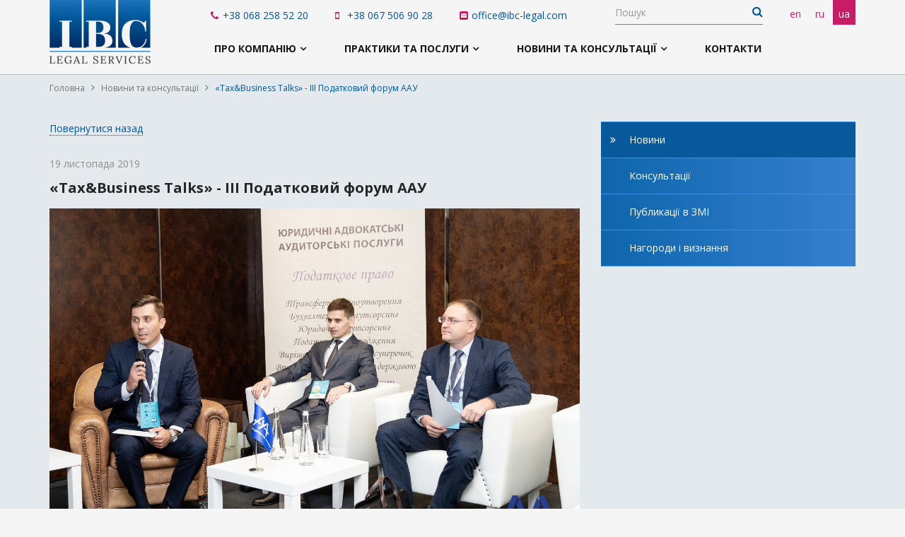

--- FILE ---
content_type: text/html; charset=utf-8
request_url: https://ibc-legal.com/ua/post/tax-and-business-talks-iii-aau-tax-forum
body_size: 4220
content:
<!DOCTYPE html>
<html lang="en">
<head>
    <meta charset="UTF-8">
    <meta name="viewport" content="width=device-width, initial-scale=1.0, maximum-scale=1.0">
    <title> | IBC Legal Services</title>
    <meta name="description" content="" />
    <meta name="keywords" content="" />
    <link rel="canonical" href="https://ibc-legal.com/ua/post/tax-and-business-talks-iii-aau-tax-forum"/>
    

    <!--bootstrap css -->
    <link rel="stylesheet" href="/assets/js/libs/bootstrap/bootstrap.min.css"/>
    <!--font-->
    <link href="https://fonts.googleapis.com/css?family=Open+Sans:300,400,700&amp;subset=cyrillic" rel="stylesheet">
    <link rel="stylesheet" href="/assets/fonts/univerCyr/univerCyr.css"/>
    <link rel="stylesheet" href="/assets/fonts/fontawesome/css/font-awesome.min.css"/>
    <link rel="stylesheet" href="/assets/fonts/ibc-icons/ibc-icons.css"/>

    <!--.css files for all pages-->
    <link href="/assets/css/all.css?1571322359" media="screen" rel="stylesheet" type="text/css" />
    <!--.css files only for this pages-->
<link rel="stylesheet" href="/assets/js/libs/fotorama/fotorama.css"/>

        
    
    

	<link rel="apple-touch-icon" sizes="57x57" href="/favicon/apple-icon-57x57.png">
	<link rel="apple-touch-icon" sizes="60x60" href="/favicon/apple-icon-60x60.png">
	<link rel="apple-touch-icon" sizes="72x72" href="/favicon/apple-icon-72x72.png">
	<link rel="apple-touch-icon" sizes="76x76" href="/favicon/apple-icon-76x76.png">
	<link rel="apple-touch-icon" sizes="114x114" href="/favicon/apple-icon-114x114.png">
	<link rel="apple-touch-icon" sizes="120x120" href="/favicon/apple-icon-120x120.png">
	<link rel="apple-touch-icon" sizes="144x144" href="/favicon/apple-icon-144x144.png">
	<link rel="apple-touch-icon" sizes="152x152" href="/favicon/apple-icon-152x152.png">
	<link rel="apple-touch-icon" sizes="180x180" href="/favicon/apple-icon-180x180.png">
	<link rel="icon" type="image/png" sizes="192x192"  href="/favicon/android-icon-192x192.png">
	<link rel="icon" type="image/png" sizes="32x32" href="/favicon/favicon-32x32.png">
	<link rel="icon" type="image/png" sizes="96x96" href="/favicon/favicon-96x96.png">
	<link rel="icon" type="image/png" sizes="16x16" href="/favicon/favicon-16x16.png">
	<link rel="manifest" href="/favicon/manifest.json">
	<meta name="msapplication-TileColor" content="#ffffff">
	<meta name="msapplication-TileImage" content="/favicon/ms-icon-144x144.png">
	<meta name="theme-color" content="#ffffff">

    <meta name="SKYPE_TOOLBAR" content="SKYPE_TOOLBAR_PARSER_COMPATIBLE" />
    <meta property="og:site_name" content="IBC Legal Services" />
    <meta property="og:locale" content="ua" />
    <meta property="og:title" content="" />
    <meta property="og:description" content="" />
    <meta property="og:url" content="https://ibc-legal.com/ua/post/tax-and-business-talks-iii-aau-tax-forum" />

<!-- Global site tag (gtag.js) - Google Analytics -->
<script async src="https://www.googletagmanager.com/gtag/js?id=UA-131377754-1"></script>
<script>
  window.dataLayer = window.dataLayer || [];
  function gtag(){dataLayer.push(arguments);}
  gtag('js', new Date());

  gtag('config', 'UA-131377754-1');
</script>

</head>
<body>

<div class="page">
    <header>
    <div class="container">
        <div class="header-box">
            <div class="cell-logo">
                <div class="logo-box">
                    <a href="/ua"><img src="/assets/img/logo.png" alt="IBC Legal Services"></a>
                </div>
            </div>
            <div class="cell-menu-xs">
                <a href="#menu" class="navbar-toggle">
                    <span class="icon-bar"></span>
                    <span class="icon-bar"></span>
                    <span class="icon-bar"></span>
                </a>
            </div>
            <div class="cell-content">
                <div class="content-top">
                    <div class="info-contacts hidden-xs">
                        <ul>
                            <li>
                                <ul class="inner">
                                    <li><a href="tel:+38 068 258 52 20"><i class="fa fa-phone"></i> +38 068 258 52 20 </a></li>
                                    <li><a href="tel:+38 067 506 90 28"><i class="fa fa-mobile"></i> +38 067 506 90 28 </a></li>
                                </ul>
                            </li>
                            <li><a href="mailto:office@ibc-legal.com"><i class="fa fa-envelope-square"></i> office@ibc-legal.com </a></li>
                        </ul>
                    </div>
                    <div class="nav-box">
                        <div class="search-box">
                            <form action="/ua/main/search" method="get">                                <div class="inner-box">
                                    <input type="text" name="q" class="form-control" placeholder="Пошук"/>
                                    <button type="submit" class="icon-search"><i class="fa fa-search"></i></button>
                                </div>
                            </form>
                            <div class="dropdown-search"></div>
                        </div>
                        <div class="lang-box hidden-xs">
	<ul>
		<li><a href="/en/post/tax-and-business-talks-iii-aau-tax-forum" class=""><span>en</span></a></li>
		<li><a href="/ru/post/tax-and-business-talks-iii-aau-tax-forum" class=""><span>ru</span></a></li>
		<li><a href="/ua/post/tax-and-business-talks-iii-aau-tax-forum" class="active"><span>ua</span></a></li>
	</ul>
</div>
                    </div>
                </div>
                <div class="main-menu hidden-xs">
                    <ul class="nav navbar-nav">
                        <li class="btn-dropdown">
                            <a href="/ua/about">Про компанію</a>
                            <div class="cbp-hrsub">
                                <ul>
                                    <li><div class="inner"><a href="/ua/about">Знайомство з компанією</a></div></li>
                                    <li><div class="inner"><a href="/ua/team">Команда</a></div></li>
                                    <li><div class="inner"><a href="/ua/partners">Партнери та членство</a></div></li>
                                    <li><div class="inner"><a href="/ua/clients">Клієнти і рекомендації</a></div></li>
                                </ul>
                            </div>
                        </li>
                        <li class="btn-dropdown">
                            <a href="/ua/services">Практики та послуги</a>
                            <div class="cbp-hrsub">
                                <ul>
                                    <li><div class="inner"><a href="/ua/service/contract-law">Договірне право</a></div></li>
                                    <li><div class="inner"><a href="/ua/service/litigation">Судові спори</a></div></li>
                                    <li><div class="inner"><a href="/ua/service/investing-and-real-estate">Інвестування і нерухомість</a></div></li>
                                    <li><div class="inner"><a href="/ua/service/foreign-economic-activity-and-exchange-control">ЗЕД та валютний контроль</a></div></li>
                                    <li><div class="inner"><a href="/ua/service/tax-law">Податкове право</a></div></li>
                                    <li><div class="inner"><a href="/ua/service/intellectual-property">Інтелектуальна власність</a></div></li>
                                    <li><div class="inner"><a href="/ua/service/labour-law">Трудове право</a></div></li>
                                    <li><div class="inner"><a href="/ua/service/migration-services">Міграційні послуги</a></div></li>
                                    <li><div class="inner"><a href="/ua/service/registration-services-and-m-a">Реєстраційні послуги та M&A</a></div></li>
                                </ul>
                            </div>
                        </li>
                        <li class="btn-dropdown">
                            <a href="/ua/posts">Новини та консультації</a>
                            <div class="cbp-hrsub">
                                <ul>
                                    <li><div class="inner"><a href="/ua/section/news">Новини</a></div></li>
                                    <li><div class="inner"><a href="/ua/section/consultations">Консультації</a></div></li>
                                    <li><div class="inner"><a href="/ua/section/publications-in-the-media">Публикації в ЗМІ</a></div></li>
                                    <li><div class="inner"><a href="/ua/section/awards-and-recognition">Нагороди і визнання</a></div></li>
                                </ul>
                            </div>
                        </li>
                        <li><a href="/ua/contacts">Контакти</a></li>
                    </ul>
                </div>
            </div>
        </div>
        <div class="big-dropdown-menu hidden-xs"></div>
    </div>
</header>
    <main>
        

<div class="news-page">
    <div class="content-pages">
        <div class="breadcrumb-box">
            <div class="container">
                <ol class="breadcrumb" itemscope itemtype="http://schema.org/BreadcrumbList">
                    <li itemprop="itemListElement" itemscope itemtype="http://schema.org/ListItem">
                        <a href="/ua" itemprop="item"> <span itemprop="name">Головна </span></a>
                        <meta itemprop="position" content="1">
                    </li>
                    <li itemprop="itemListElement" itemscope itemtype="http://schema.org/ListItem">
                        <a href="/ua/posts" itemprop="item"><span itemprop="name">Новини та консультації </span> </a>
                        <meta itemprop="position" content="2">
                    </li>
                    <li itemprop="itemListElement" itemscope itemtype="http://schema.org/ListItem" class="active">
                        <a href="/ua/post/tax-and-business-talks-iii-aau-tax-forum" itemprop="item"><span itemprop="name"> «Tax&Business Talks» - III Податковий форум ААУ </span> </a>
                        <meta itemprop="position" content="3">
                    </li>
                </ol>
            </div>
        </div>
        <div class="news-content">
            <div class="container">
                <div class="row">
                    <div class="col-md-8 col-sm-8">
                        <div class="link-more">
                            <a href="/" class="link">Повернутися назад</a>
                        </div>
                        <article>
                            <div class="date">19 листопада 2019</div>
                            <h2>«Tax&Business Talks» - III Податковий форум ААУ</h2>
                            <img src="/system/0000/1770/1.jpg" alt="«Tax&Business Talks» - III Податковий форум ААУ">
                            <p>19 листопада відбувся форум&nbsp;&laquo;Tax&amp;Business Talks&raquo; - III Податковий форум ААУ, під час якого учасники обговорили актуальні питання оподаткування та провели дискусії щодо проблемних питань, які винають у відносинах з податківцями.</p>
<p>Наш партнер та адвокат Олексій Палій проаналізував чималий пласт судової практики у податкових спорах та розповів учасникам форму про нюанси оскарження наказу про проведення перевірки та можливі наслідки недопуску працівників податкових органів до про<span class="text_exposed_show">ведення перевірки.</span></p>
<p>Презентація доповіді за <a href="/system/0000/1739/_____________________.pptx">посиланням</a>.</p>


                            <div class="fotorama news-slider" data-nav="thumbs" data-allowfullscreen="true" data-transition="crossfade" data-autoplay="5000" data-width="100%" data-ratio="800/600">
                                    <a href="/system/0000/1775/2.jpg"></a>
                                    <a href="/system/0000/1780/3.jpg"></a>
                                    <a href="/system/0000/1785/4.jpg"></a>
                                    <a href="/system/0000/1790/5.jpg"></a>
                                    <a href="/system/0000/1795/6.jpg"></a>
                            </div>

                        </article>
                        <div class="link-more">
                            <a href="/" class="link">Повернутися назад</a>
                        </div>
                    </div>
                    <div class="col-md-4 col-sm-4">
    <div class="aside-menu hidden-xs">
        <ul>
            <li><a href="/ua/section/news" class="active"><span>Новини</span></a></li>
            <li><a href="/ua/section/consultations" class=""><span>Консультації</span></a></li>
            <li><a href="/ua/section/publications-in-the-media" class=""><span>Публикації в ЗМІ</span></a></li>
            <li><a href="/ua/section/awards-and-recognition" class=""><span>Нагороди і визнання</span></a></li>
        </ul>
    </div>


</div>

                </div>
            </div>
        </div>
    </div>
</div>
    </main>
    <footer>
    <div class="container">
        <div class="footer-top">
            <div class="row">
                <div class="col-md-4 col-sm-5">
                    <div class="item-contact">
                        <i class="fa fa-map-marker"></i>
                        <ul>
                            <li>Україна, 02000,</li>
                            <li>Київ, вулиця Хрещатик, 27А</li>
                        </ul>
                    </div>
                </div>
                <div class="col-lg-3 col-md-3 col-sm-3">
                    <div class="item-contact">
                        <i class="fa fa-phone"></i>
                        <ul>
                            <li><a href="tel:+38 068 258 52 20">+38 068 258 52 20</a></li>
                            <li><a href="tel:+38 067 506 90 28">+38 067 506 90 28</a></li>
                        </ul>
                    </div>
                </div>
                <div class="col-md-3 col-sm-4">
                    <div class="item-contact">
                        <i class="fa fa-envelope-o"></i>
                        <ul>
                            <li><a href="mailto:office@ibc-legal.com">office@ibc-legal.com</a></li>
                            <li><a href="mailto:"></a></li>
                        </ul>
                    </div>
                </div>
                <div class="col-lg-2 col-md-3 col-sm-12">
                    <div class="item-social">
                        <ul>
                            <li><a href="https://www.facebook.com/IBCLegalServices" target="_blank"><i class="fa fa-facebook"></i></a></li>
                            <li><a href="https://www.linkedin.com/company/ibc-legal-services/" target="_blank"><i class="fa fa-linkedin"></i></a></li>
                        </ul>
                    </div>
                </div>
            </div>
        </div>
        <div class="footer-bot">
            <div class="row">
                <div class="col-xs-6">
                    <div class="copyright">
                        &copy; 2026
                    </div>
                </div>
                <div class="col-xs-6">
                    <div class="logo-wiz">
                        <a href="https://wizardry.ua" target="_blank" title="Дизайн и разработка сайт от Wizardry"><img src="/assets/img/logo-wizardry.png" alt="Wizardry - Дизайн и разработка сайтов"></a>
                    </div>
                </div>
            </div>
        </div>
    </div>
</footer>
</div>

<nav id="menu">
    <ul>
        <li>
            <a href="/ua/about">Про компанію</a>
            <ul>
                <li><a href="/ua/about">Знайомство з компанією</a></li>
                <li><a href="/ua/team">Команда</a></li>
                <li><a href="/ua/partners">Партнери та членство</a></li>
                <li><a href="/ua/clients">Клієнти і рекомендації</a></li>
            </ul>
        </li>
        <li>
            <a href="/ua/services">Практики та послуги</a>
            <ul>
                <li><a href="/ua/service/contract-law">Договірне право</a></li>
                <li><a href="/ua/service/litigation">Судові спори</a></li>
                <li><a href="/ua/service/investing-and-real-estate">Інвестування і нерухомість</a></li>
                <li><a href="/ua/service/foreign-economic-activity-and-exchange-control">ЗЕД та валютний контроль</a></li>
                <li><a href="/ua/service/tax-law">Податкове право</a></li>
                <li><a href="/ua/service/intellectual-property">Інтелектуальна власність</a></li>
                <li><a href="/ua/service/labour-law">Трудове право</a></li>
                <li><a href="/ua/service/migration-services">Міграційні послуги</a></li>
                <li><a href="/ua/service/registration-services-and-m-a">Реєстраційні послуги та M&A</a></li>
            </ul>
        </li>
        <li>
            <a href="/ua/posts">Новини та консультації</a>
            <ul>
                <li><a href="/ua/section/news">Новини</a></li>
                <li><a href="/ua/section/consultations">Консультації</a></li>
                <li><a href="/ua/section/publications-in-the-media">Публикації в ЗМІ</a></li>
                <li><a href="/ua/section/awards-and-recognition">Нагороди і визнання</a></li>
            </ul>
        </li>
        <li><a href="/ua/contacts">Контакти</a></li>
        <li>
            <a href="">Змінити мову</a>
            <ul>
            <li><a href="/en/post/tax-and-business-talks-iii-aau-tax-forum" class="">en</a></li>
            <li><a href="/ru/post/tax-and-business-talks-iii-aau-tax-forum" class="">ru</a></li>
            <li><a href="/ua/post/tax-and-business-talks-iii-aau-tax-forum" class="active">ua</a></li>
            </ul>
        </li>
    </ul>
</nav>




<!-- Jquery -->
<script src="/assets/js/libs/jquery.min.js" type="text/javascript"></script>
<script src="/assets/js/libs/jquery-ui.js" type="text/javascript"></script>
<!-- Bootstrap Jquery -->
<script src="/assets/js/libs/bootstrap/bootstrap.min.js" type="text/javascript"></script>
<!-- Custom js file for all pages-->
<script src="/assets/js/libs/mmenu/jquery.mmenu.min.all.js" type="text/javascript"></script>
<script src="/assets/js/custom.js" type="text/javascript"></script>




<!-- Custom js file only for this pages-->
<script src="/assets/js/libs/fotorama/fotorama.js" type="text/javascript"></script>



</body>
</html>

--- FILE ---
content_type: text/css
request_url: https://ibc-legal.com/assets/fonts/univerCyr/univerCyr.css
body_size: 313
content:

@font-face {
  font-family: 'UniversCyr';
  src: url('UniversCyr-Light.eot?#iefix') format('embedded-opentype'),  url('UniversCyr-Light.woff') format('woff'), url('UniversCyr-Light.ttf')  format('truetype'), url('UniversCyr-Light.svg#UniversCyr-Light') format('svg');
  font-weight: 300;
  font-style: normal;
}


--- FILE ---
content_type: text/css
request_url: https://ibc-legal.com/assets/fonts/ibc-icons/ibc-icons.css
body_size: 457
content:
@charset "UTF-8";

@font-face {
  font-family: "ibc-icons";
  src:url("fonts/ibc-icons.eot");
  src:url("fonts/ibc-icons.eot?#iefix") format("embedded-opentype"),
    url("fonts/ibc-icons.woff") format("woff"),
    url("fonts/ibc-icons.ttf") format("truetype"),
    url("fonts/ibc-icons.svg#ibc-icons") format("svg");
  font-weight: normal;
  font-style: normal;

}

[data-icon]:before {
  font-family: "ibc-icons" !important;
  content: attr(data-icon);
  font-style: normal !important;
  font-weight: normal !important;
  font-variant: normal !important;
  text-transform: none !important;
  speak: none;
  line-height: 1;
  -webkit-font-smoothing: antialiased;
  -moz-osx-font-smoothing: grayscale;
}

[class^="iconi-"]:before,
[class*=" iconi-"]:before {
  font-family: "ibc-icons" !important;
  font-style: normal !important;
  font-weight: normal !important;
  font-variant: normal !important;
  text-transform: none !important;
  speak: none;
  line-height: 1;
  -webkit-font-smoothing: antialiased;
  -moz-osx-font-smoothing: grayscale;
}

.iconi-main-01:before {
  content: "\61";
}
.iconi-main-02:before {
  content: "\62";
}
.iconi-main-03:before {
  content: "\63";
}
.iconi-practic-01:before {
  content: "\64";
}
.iconi-practic-02:before {
  content: "\65";
}
.iconi-practic-03:before {
  content: "\66";
}
.iconi-practic-04:before {
  content: "\67";
}
.iconi-practic-05:before {
  content: "\68";
}
.iconi-practic-06:before {
  content: "\69";
}
.iconi-practic-07:before {
  content: "\6a";
}
.iconi-company-01:before {
  content: "\6b";
}
.iconi-company-02:before {
  content: "\6c";
}
.iconi-company-03:before {
  content: "\6d";
}
.iconi-practic-08:before {
  content: "\6e";
}
.iconi-practic-09:before {
  content: "\6f";
}


--- FILE ---
content_type: text/css
request_url: https://ibc-legal.com/assets/css/all.css?1571322359
body_size: 11999
content:
.mm-hidden{display:none!important}.mm-wrapper{overflow-x:hidden;position:relative}.mm-menu,.mm-panels,.mm-panels > .mm-panel{margin:0;position:absolute;left:0;right:0;top:0;bottom:0;z-index:0}.mm-menu{box-sizing:border-box;background:inherit;display:block;overflow:hidden;padding:0}.mm-panel{-webkit-transition:-webkit-transform .4s ease;-moz-transition:-moz-transform .4s ease;-ms-transition:-ms-transform .4s ease;-o-transition:-o-transform .4s ease;transition:transform .4s ease;-webkit-transform:translate3d(100%,0,0);-moz-transform:translate3d(100%,0,0);-ms-transform:translate3d(100%,0,0);-o-transform:translate3d(100%,0,0);transform:translate3d(100%,0,0)}.mm-panel.mm-opened{-webkit-transform:translate3d(0%,0,0);-moz-transform:translate3d(0%,0,0);-ms-transform:translate3d(0%,0,0);-o-transform:translate3d(0%,0,0);transform:translate3d(0%,0,0)}.mm-panel.mm-subopened{-webkit-transform:translate3d(-30%,0,0);-moz-transform:translate3d(-30%,0,0);-ms-transform:translate3d(-30%,0,0);-o-transform:translate3d(-30%,0,0);transform:translate3d(-30%,0,0)}.mm-panel.mm-highest{z-index:1}.mm-panels,.mm-panels > .mm-panel{background:inherit;border-color:inherit}.mm-panels > .mm-panel{background:inherit;border-color:inherit;-webkit-overflow-scrolling:touch;overflow:scroll;overflow-x:hidden;overflow-y:auto;box-sizing:border-box;padding:0 20px}.mm-panels > .mm-panel.mm-hasnavbar{padding-top:40px}.mm-panels > .mm-panel:before,.mm-panels > .mm-panel:after{content:'';display:block;height:20px}.mm-vertical .mm-panel{-webkit-transform:none!important;-moz-transform:none!important;-ms-transform:none!important;-o-transform:none!important;transform:none!important}.mm-vertical .mm-listview .mm-panel,.mm-listview .mm-vertical .mm-panel{display:none;padding:10px 0 10px 10px}.mm-vertical .mm-listview .mm-panel .mm-listview > li:last-child:after,.mm-listview .mm-vertical .mm-panel .mm-listview > li:last-child:after{border-color:transparent}.mm-vertical li.mm-opened > .mm-panel,li.mm-vertical.mm-opened > .mm-panel{display:block}.mm-vertical .mm-listview > li > .mm-next,.mm-listview > li.mm-vertical > .mm-next{height:40px;bottom:auto}.mm-vertical .mm-listview > li > .mm-next:after,.mm-listview > li.mm-vertical > .mm-next:after{top:16px;bottom:auto}.mm-vertical .mm-listview > li.mm-opened > .mm-next:after,.mm-listview > li.mm-vertical.mm-opened > .mm-next:after{-webkit-transform:rotate(45deg);-moz-transform:rotate(45deg);-ms-transform:rotate(45deg);-o-transform:rotate(45deg);transform:rotate(45deg)}.mm-navbar{border-bottom:1px solid;border-color:inherit;text-align:center;line-height:20px;height:40px;padding:0 40px;margin:0;position:absolute;top:0;left:0;right:0}.mm-navbar > *{display:block;padding:10px 0}.mm-navbar a,.mm-navbar a:hover{text-decoration:none}.mm-navbar .mm-title{text-overflow:ellipsis;white-space:nowrap;overflow:hidden}.mm-navbar .mm-btn{box-sizing:border-box;width:40px;height:40px;position:absolute;top:0;z-index:1}.mm-navbar .mm-btn:first-child{padding-left:20px;left:0}.mm-navbar .mm-btn:last-child{text-align:right;padding-right:20px;right:0}.mm-panel .mm-navbar{display:none}.mm-panel.mm-hasnavbar .mm-navbar{display:block}.mm-listview,.mm-listview > li{list-style:none;display:block;padding:0;margin:0}.mm-listview{font:inherit;font-size:14px;line-height:20px}.mm-listview a,.mm-listview a:hover{text-decoration:none}.mm-listview > li{position:relative}.mm-listview > li,.mm-listview > li:after,.mm-listview > li .mm-next,.mm-listview > li .mm-next:before{border-color:inherit}.mm-listview > li > a,.mm-listview > li > span{text-overflow:ellipsis;white-space:nowrap;overflow:hidden;color:inherit;display:block;padding:10px 10px 10px 20px;margin:0}.mm-listview > li > a.mm-arrow,.mm-listview > li > span.mm-arrow{padding-right:50px}.mm-listview > li:not(.mm-divider):after{content:'';border-bottom-width:1px;border-bottom-style:solid;display:block;position:absolute;left:0;right:0;bottom:0;left:20px}.mm-listview .mm-next{background:rgba(3,2,1,0);width:50px;padding:0;position:absolute;right:0;top:0;bottom:0;z-index:2}.mm-listview .mm-next:before{content:'';border-left-width:1px;border-left-style:solid;display:block;position:absolute;top:0;bottom:0;left:0}.mm-listview .mm-next + a,.mm-listview .mm-next + span{margin-right:50px}.mm-listview .mm-next.mm-fullsubopen{width:100%}.mm-listview .mm-next.mm-fullsubopen:before{border-left:none}.mm-listview .mm-next.mm-fullsubopen + a,.mm-listview .mm-next.mm-fullsubopen + span{padding-right:50px;margin-right:0}.mm-panels > .mm-panel > .mm-listview{margin:20px -20px}.mm-panels > .mm-panel > .mm-listview:first-child,.mm-panels > .mm-panel > .mm-navbar + .mm-listview{margin-top:-20px}.mm-listview .mm-inset{list-style:inside disc;padding:0 10px 15px 40px;margin:0}.mm-listview .mm-inset > li{padding:5px 0}.mm-listview .mm-divider{text-overflow:ellipsis;white-space:nowrap;overflow:hidden;font-size:10px;text-transform:uppercase;text-indent:20px;line-height:25px}.mm-listview .mm-spacer{padding-top:40px}.mm-listview .mm-spacer > .mm-next{top:40px}.mm-listview .mm-spacer.mm-divider{padding-top:25px}.mm-prev:before,.mm-next:after,.mm-arrow:after{content:'';border:2px solid transparent;display:inline-block;width:8px;height:8px;margin:auto;position:absolute;top:0;bottom:0;-webkit-transform:rotate(-45deg);-moz-transform:rotate(-45deg);-ms-transform:rotate(-45deg);-o-transform:rotate(-45deg);transform:rotate(-45deg)}.mm-prev:before{border-right:none;border-bottom:none;left:23px}.mm-next:after,.mm-arrow:after{border-top:none;border-left:none;right:23px}.mm-menu{background:#f3f3f3;border-color:rgba(0,0,0,0.1);color:rgba(0,0,0,0.7)}.mm-menu .mm-navbar > *,.mm-menu .mm-navbar a{color:rgba(0,0,0,0.3)}.mm-menu .mm-navbar .mm-btn:before,.mm-menu .mm-navbar .mm-btn:after{border-color:rgba(0,0,0,0.3)}.mm-menu .mm-listview{border-color:rgba(0,0,0,0.1)}.mm-menu .mm-listview > li .mm-next:after,.mm-menu .mm-listview > li .mm-arrow:after{border-color:rgba(0,0,0,0.3)}.mm-menu .mm-listview > li a:not(.mm-next){-webkit-tap-highlight-color:rgba(255,255,255,0.5);tap-highlight-color:rgba(255,255,255,0.5)}.mm-menu .mm-listview > li.mm-selected > a:not(.mm-next),.mm-menu .mm-listview > li.mm-selected > span{background:rgba(255,255,255,0.5)}.mm-menu.mm-vertical .mm-listview > li.mm-opened > a.mm-next,.mm-menu.mm-vertical .mm-listview > li.mm-opened > .mm-panel,.mm-menu .mm-listview > li.mm-opened.mm-vertical > a.mm-next,.mm-menu .mm-listview > li.mm-opened.mm-vertical > .mm-panel{background:rgba(0,0,0,0.05)}.mm-menu .mm-divider{background:rgba(0,0,0,0.05)}.mm-page{box-sizing:border-box;position:relative}.mm-slideout{-webkit-transition:-webkit-transform .4s ease;-ms-transition:-ms-transform .4s ease;transition:transform .4s ease}html.mm-opened{overflow-x:hidden;position:relative}html.mm-blocking{overflow:hidden}html.mm-blocking body{overflow:hidden}html.mm-background .mm-page{background:inherit}#mm-blocker{background:rgba(3,2,1,0);display:none;width:100%;height:100%;position:fixed;top:0;left:0;z-index:999999}html.mm-blocking #mm-blocker{display:block}.mm-menu.mm-offcanvas{display:none;position:fixed}.mm-menu.mm-current{display:block}.mm-menu{width:80%;min-width:140px;max-width:440px}html.mm-opening .mm-slideout{-webkit-transform:translate(80%,0);-moz-transform:translate(80%,0);-ms-transform:translate(80%,0);-o-transform:translate(80%,0);transform:translate(80%,0)}@media all and (max-width: 175px){html.mm-opening .mm-slideout{-webkit-transform:translate(140px,0);-moz-transform:translate(140px,0);-ms-transform:translate(140px,0);-o-transform:translate(140px,0);transform:translate(140px,0)}}@media all and (min-width: 550px){html.mm-opening .mm-slideout{-webkit-transform:translate(440px,0);-moz-transform:translate(440px,0);-ms-transform:translate(440px,0);-o-transform:translate(440px,0);transform:translate(440px,0)}}.mm-menu.mm-autoheight{max-height:80%}.mm-menu.mm-autoheight.mm-fullscreen{max-height:100%}.mm-menu.mm-measureheight > .mm-panels > .mm-panel{bottom:auto!important;height:auto!important}em.mm-counter{font:inherit;font-size:14px;font-style:normal;text-indent:0;line-height:20px;display:block;margin-top:-10px;position:absolute;right:45px;top:50%}em.mm-counter + a.mm-next{width:90px}em.mm-counter + a.mm-next + a,em.mm-counter + a.mm-next + span{margin-right:90px}em.mm-counter + a.mm-fullsubopen{padding-left:0}.mm-vertical > .mm-counter{top:12px;margin-top:0}.mm-vertical.mm-spacer > .mm-counter{margin-top:40px}.mm-nosubresults > .mm-counter{display:none}.mm-menu em.mm-counter{color:rgba(0,0,0,0.3)}.mm-divider > span{text-overflow:ellipsis;white-space:nowrap;overflow:hidden;padding:0;line-height:25px}.mm-divider.mm-opened a.mm-next:after{-webkit-transform:rotate(45deg);-moz-transform:rotate(45deg);-ms-transform:rotate(45deg);-o-transform:rotate(45deg);transform:rotate(45deg)}.mm-collapsed:not(.mm-uncollapsed){display:none}.mm-fixeddivider{background:inherit;display:none;position:absolute;top:0;left:0;right:0;z-index:2;-webkit-transform:translate3d(0,0,0);-moz-transform:translate3d(0,0,0);-ms-transform:translate3d(0,0,0);-o-transform:translate3d(0,0,0);transform:translate3d(0,0,0)}.mm-fixeddivider:after{content:none!important;display:none!important}.mm-hasdividers .mm-fixeddivider{display:block}.mm-menu .mm-fixeddivider span{background:rgba(0,0,0,0.05)}html.mm-opened.mm-dragging .mm-menu,html.mm-opened.mm-dragging .mm-slideout{-webkit-transition-duration:0;-moz-transition-duration:0;-ms-transition-duration:0;-o-transition-duration:0;transition-duration:0}.mm-iconpanel .mm-panel{-webkit-transition-property:-webkit-transform,left;-moz-transition-property:-moz-transform,left;-ms-transition-property:-ms-transform,left;-o-transition-property:-o-transform,left;transition-property:transform,left}.mm-iconpanel .mm-panel.mm-opened{border-left:1px solid;border-color:inherit}.mm-iconpanel .mm-panel.mm-subopened{overflow-y:hidden;left:-40px;-webkit-transform:translate3d(0,0,0);-moz-transform:translate3d(0,0,0);-ms-transform:translate3d(0,0,0);-o-transform:translate3d(0,0,0);transform:translate3d(0,0,0)}.mm-iconpanel .mm-panel.mm-iconpanel-0{left:0}.mm-iconpanel .mm-panel.mm-iconpanel-1{left:40px}.mm-iconpanel .mm-panel.mm-iconpanel-2{left:80px}.mm-iconpanel .mm-panel.mm-iconpanel-3{left:120px}.mm-iconpanel .mm-panel.mm-iconpanel-4{left:160px}.mm-iconpanel .mm-panel.mm-iconpanel-5{left:200px}.mm-iconpanel .mm-panel.mm-iconpanel-6{left:240px}.mm-subblocker{background:inherit;opacity:0;display:block;-webkit-transition:opacity .4s ease;-moz-transition:opacity .4s ease;-ms-transition:opacity .4s ease;-o-transition:opacity .4s ease;transition:opacity .4s ease}.mm-subopened .mm-subblocker{opacity:.6;position:absolute;top:0;right:0;bottom:-100000px;left:0;z-index:3}.mm-menu > .mm-navbar{background:inherit;padding:0;z-index:3;-webkit-transform:translate3d(0,0,0);-moz-transform:translate3d(0,0,0);-ms-transform:translate3d(0,0,0);-o-transform:translate3d(0,0,0);transform:translate3d(0,0,0)}.mm-navbar-bottom{border-top-width:1px;border-top-style:solid;border-bottom:none;top:auto;bottom:0}.mm-navbar-top ~ .mm-navbar-top{border-bottom:none}.mm-navbar-bottom ~ .mm-navbar-bottom{border-top:none}.mm-navbar.mm-hasbtns{padding:0 40px}.mm-close:after{content:'x'}.mm-navbar[class*="mm-navbar-content-"] > *{box-sizing:border-box;display:block;float:left}.mm-navbar > .mm-breadcrumbs{text-overflow:ellipsis;white-space:nowrap;overflow:hidden;-webkit-overflow-scrolling:touch;overflow-x:auto;text-align:left;padding:0 0 0 17px}.mm-navbar > .mm-breadcrumbs > *{display:inline-block;padding:10px 3px}.mm-navbar > .mm-breadcrumbs > a{text-decoration:underline}.mm-navbar.mm-hasbtns .mm-breadcrumbs{margin-left:-40px}.mm-navbar.mm-hasbtns .mm-btn:not(.mm-hidden) + .mm-breadcrumbs{margin-left:0;padding-left:0}.mm-navbar-top-1{top:0}.mm-hasnavbar-top-1 .mm-panels{top:40px}.mm-navbar-top-2{top:40px}.mm-hasnavbar-top-2 .mm-panels{top:80px}.mm-navbar-top-3{top:80px}.mm-hasnavbar-top-3 .mm-panels{top:120px}.mm-navbar-top-4{top:120px}.mm-hasnavbar-top-4 .mm-panels{top:160px}.mm-navbar-bottom-1{bottom:0}.mm-hasnavbar-bottom-1 .mm-panels{bottom:40px}.mm-navbar-bottom-2{bottom:40px}.mm-hasnavbar-bottom-2 .mm-panels{bottom:80px}.mm-navbar-bottom-3{bottom:80px}.mm-hasnavbar-bottom-3 .mm-panels{bottom:120px}.mm-navbar-bottom-4{bottom:120px}.mm-hasnavbar-bottom-4 .mm-panels{bottom:160px}.mm-navbar-size-2{height:80px}.mm-navbar-size-3{height:120px}.mm-navbar-size-4{height:160px}.mm-navbar-content-2 > *{width:50%}.mm-navbar-content-3 > *{width:33.33%}.mm-navbar-content-4 > *{width:25%}.mm-navbar-content-5 > *{width:20%}.mm-navbar-content-6 > *{width:16.67%}.mm-search,.mm-search input{box-sizing:border-box}.mm-search{height:40px;padding:7px 10px 0}.mm-search input{border:none;border-radius:26px;font:inherit;font-size:14px;line-height:26px;outline:none;display:block;width:100%;height:26px;margin:0;padding:0 10px}.mm-search input::-ms-clear{display:none}.mm-panel > .mm-search{width:100%;position:absolute;top:0;left:0}.mm-panel.mm-hassearch{padding-top:40px}.mm-panel.mm-hassearch.mm-hasnavbar{padding-top:80px}.mm-panel.mm-hassearch.mm-hasnavbar .mm-search{top:40px}.mm-noresultsmsg{text-align:center;font-size:21px;display:none;padding:40px 0}.mm-noresults .mm-noresultsmsg{display:block}.mm-noresults .mm-indexer{display:none!important}li.mm-nosubresults > a.mm-next{display:none}li.mm-nosubresults > a.mm-next + a,li.mm-nosubresults > a.mm-next + span{padding-right:10px}.mm-menu .mm-search input{background:rgba(0,0,0,0.05);color:rgba(0,0,0,0.7)}.mm-menu .mm-noresultsmsg{color:rgba(0,0,0,0.3)}.mm-indexer{background:inherit;text-align:center;font-size:12px;box-sizing:border-box;width:20px;position:absolute;top:0;bottom:0;right:-100px;z-index:3;-webkit-transition:right .4s ease;-moz-transition:right .4s ease;-ms-transition:right .4s ease;-o-transition:right .4s ease;transition:right .4s ease;-webkit-transform:translate3d(0,0,0);-moz-transform:translate3d(0,0,0);-ms-transform:translate3d(0,0,0);-o-transform:translate3d(0,0,0);transform:translate3d(0,0,0)}.mm-indexer a{text-decoration:none;display:block;height:3.85%}.mm-indexer ~ .mm-panel.mm-hasindexer{margin-right:20px}.mm-hasindexer .mm-indexer{right:0}.mm-hasindexer .mm-fixeddivider{right:20px}.mm-menu .mm-indexer a{color:rgba(0,0,0,0.3)}input.mm-toggle,input.mm-check{position:absolute;left:-10000px}label.mm-toggle,label.mm-check{margin:0;position:absolute;top:50%;z-index:2}label.mm-toggle:before,label.mm-check:before{content:'';display:block}label.mm-toggle{border-radius:30px;width:50px;height:30px;margin-top:-15px}label.mm-toggle:before{border-radius:30px;width:28px;height:28px;margin:1px}input.mm-toggle:checked ~ label.mm-toggle:before{float:right}label.mm-check{width:30px;height:30px;margin-top:-15px}label.mm-check:before{border-left:3px solid;border-bottom:3px solid;width:40%;height:20%;margin:25% 0 0 20%;opacity:.1;-webkit-transform:rotate(-45deg);-moz-transform:rotate(-45deg);-ms-transform:rotate(-45deg);-o-transform:rotate(-45deg);transform:rotate(-45deg)}input.mm-check:checked ~ label.mm-check:before{opacity:1}li.mm-vertical label.mm-toggle,li.mm-vertical label.mm-check{bottom:auto;margin-top:0}li.mm-vertical label.mm-toggle{top:5px}li.mm-vertical label.mm-check{top:5px}label.mm-toggle,label.mm-check{right:20px}label.mm-toggle + a,label.mm-toggle + span{padding-right:80px}label.mm-check + a,label.mm-check + span{padding-right:60px}a.mm-next + label.mm-toggle,a.mm-next + label.mm-check{right:60px}a.mm-next + label.mm-toggle + a,a.mm-next + label.mm-toggle + span,a.mm-next + label.mm-check + a,a.mm-next + label.mm-check + span{margin-right:50px}a.mm-next + label.mm-toggle + a,a.mm-next + label.mm-toggle + span{padding-right:70px}a.mm-next + label.mm-check + a,a.mm-next + label.mm-check + span{padding-right:50px}em.mm-counter + a.mm-next + label.mm-toggle,em.mm-counter + a.mm-next + label.mm-check{right:100px}em.mm-counter + a.mm-next + label.mm-toggle + a,em.mm-counter + a.mm-next + label.mm-toggle + span,em.mm-counter + a.mm-next + label.mm-check + a,em.mm-counter + a.mm-next + label.mm-check + span{margin-right:90px}.mm-menu label.mm-toggle{background:rgba(0,0,0,0.1)}.mm-menu label.mm-toggle:before{background:#f3f3f3}.mm-menu input.mm-toggle:checked ~ label.mm-toggle{background:#4bd963}.mm-menu label.mm-check:before{border-color:rgba(0,0,0,0.7)}.mm-menu.mm-border-none .mm-listview > li:after,.mm-listview.mm-border-none > li:after{content:none}.mm-menu.mm-border-full .mm-listview > li:after,.mm-listview.mm-border-full > li:after{left:0!important}.mm-menu.mm-border-offset .mm-listview > li:after,.mm-listview.mm-border-offset > li:after{right:20px}.mm-menu.mm-effect-menu-zoom{-webkit-transition:-webkit-transform .4s ease;-moz-transition:-moz-transform .4s ease;-ms-transition:-ms-transform .4s ease;-o-transition:-o-transform .4s ease;transition:transform .4s ease}html.mm-opened .mm-menu.mm-effect-menu-zoom{-webkit-transform:scale(0.7,0.7) translate3d(-30%,0,0);-moz-transform:scale(0.7,0.7) translate3d(-30%,0,0);-ms-transform:scale(0.7,0.7) translate3d(-30%,0,0);-o-transform:scale(0.7,0.7) translate3d(-30%,0,0);transform:scale(0.7,0.7) translate3d(-30%,0,0);-webkit-transform-origin:left center;-moz-transform-origin:left center;-ms-transform-origin:left center;-o-transform-origin:left center;transform-origin:left center}html.mm-opening .mm-menu.mm-effect-menu-zoom{-webkit-transform:scale(1,1) translate3d(0%,0,0);-moz-transform:scale(1,1) translate3d(0%,0,0);-ms-transform:scale(1,1) translate3d(0%,0,0);-o-transform:scale(1,1) translate3d(0%,0,0);transform:scale(1,1) translate3d(0%,0,0)}html.mm-right.mm-opened .mm-menu.mm-effect-menu-zoom{-webkit-transform:scale(0.7,0.7) translate3d(30%,0,0);-moz-transform:scale(0.7,0.7) translate3d(30%,0,0);-ms-transform:scale(0.7,0.7) translate3d(30%,0,0);-o-transform:scale(0.7,0.7) translate3d(30%,0,0);transform:scale(0.7,0.7) translate3d(30%,0,0);-webkit-transform-origin:right center;-moz-transform-origin:right center;-ms-transform-origin:right center;-o-transform-origin:right center;transform-origin:right center}html.mm-right.mm-opening .mm-menu.mm-effect-menu-zoom{-webkit-transform:scale(1,1) translate3d(0%,0,0);-moz-transform:scale(1,1) translate3d(0%,0,0);-ms-transform:scale(1,1) translate3d(0%,0,0);-o-transform:scale(1,1) translate3d(0%,0,0);transform:scale(1,1) translate3d(0%,0,0)}.mm-menu.mm-effect-menu-slide{-webkit-transition:-webkit-transform .4s ease;-moz-transition:-moz-transform .4s ease;-ms-transition:-ms-transform .4s ease;-o-transition:-o-transform .4s ease;transition:transform .4s ease}html.mm-opened .mm-menu.mm-effect-menu-slide{-webkit-transform:translate3d(-30%,0,0);-moz-transform:translate3d(-30%,0,0);-ms-transform:translate3d(-30%,0,0);-o-transform:translate3d(-30%,0,0);transform:translate3d(-30%,0,0)}html.mm-opening .mm-menu.mm-effect-menu-slide{-webkit-transform:translate3d(0%,0,0);-moz-transform:translate3d(0%,0,0);-ms-transform:translate3d(0%,0,0);-o-transform:translate3d(0%,0,0);transform:translate3d(0%,0,0)}html.mm-right.mm-opened .mm-menu.mm-effect-menu-slide{-webkit-transform:translate3d(30%,0,0);-moz-transform:translate3d(30%,0,0);-ms-transform:translate3d(30%,0,0);-o-transform:translate3d(30%,0,0);transform:translate3d(30%,0,0)}html.mm-right.mm-opening .mm-menu.mm-effect-menu-slide{-webkit-transform:translate3d(0%,0,0);-moz-transform:translate3d(0%,0,0);-ms-transform:translate3d(0%,0,0);-o-transform:translate3d(0%,0,0);transform:translate3d(0%,0,0)}.mm-menu.mm-effect-menu-fade{opacity:0;-webkit-transition:opacity .4s ease;-moz-transition:opacity .4s ease;-ms-transition:opacity .4s ease;-o-transition:opacity .4s ease;transition:opacity .4s ease}html.mm-opening .mm-menu.mm-effect-menu-fade{opacity:1}.mm-menu.mm-effect-panels-zoom .mm-panel{-webkit-transform:scale(1.5,1.5) translate3d(100%,0,0);-moz-transform:scale(1.5,1.5) translate3d(100%,0,0);-ms-transform:scale(1.5,1.5) translate3d(100%,0,0);-o-transform:scale(1.5,1.5) translate3d(100%,0,0);transform:scale(1.5,1.5) translate3d(100%,0,0);-webkit-transform-origin:left center;-moz-transform-origin:left center;-ms-transform-origin:left center;-o-transform-origin:left center;transform-origin:left center}.mm-menu.mm-effect-panels-zoom .mm-panel.mm-opened{-webkit-transform:scale(1,1) translate3d(0%,0,0);-moz-transform:scale(1,1) translate3d(0%,0,0);-ms-transform:scale(1,1) translate3d(0%,0,0);-o-transform:scale(1,1) translate3d(0%,0,0);transform:scale(1,1) translate3d(0%,0,0)}.mm-menu.mm-effect-panels-zoom .mm-panel.mm-opened.mm-subopened{-webkit-transform:scale(0.7,0.7) translate3d(-30%,0,0);-moz-transform:scale(0.7,0.7) translate3d(-30%,0,0);-ms-transform:scale(0.7,0.7) translate3d(-30%,0,0);-o-transform:scale(0.7,0.7) translate3d(-30%,0,0);transform:scale(0.7,0.7) translate3d(-30%,0,0)}.mm-menu.mm-effect-panels-slide-0 .mm-panel.mm-subopened{-webkit-transform:translate3d(0,0,0);-moz-transform:translate3d(0,0,0);-ms-transform:translate3d(0,0,0);-o-transform:translate3d(0,0,0);transform:translate3d(0,0,0)}.mm-menu.mm-effect-panels-slide-100 .mm-panel.mm-subopened{-webkit-transform:translate3d(-100%,0,0);-moz-transform:translate3d(-100%,0,0);-ms-transform:translate3d(-100%,0,0);-o-transform:translate3d(-100%,0,0);transform:translate3d(-100%,0,0)}.mm-menu[class*="mm-effect-listitems-"] .mm-listview > li{-webkit-transition:none .4s ease;-moz-transition:none .4s ease;-ms-transition:none .4s ease;-o-transition:none .4s ease;transition:none .4s ease}.mm-menu[class*="mm-effect-listitems-"] .mm-listview > li:nth-child(1){-webkit-transition-delay:50ms;-moz-transition-delay:50ms;-ms-transition-delay:50ms;-o-transition-delay:50ms;transition-delay:50ms}.mm-menu[class*="mm-effect-listitems-"] .mm-listview > li:nth-child(2){-webkit-transition-delay:100ms;-moz-transition-delay:100ms;-ms-transition-delay:100ms;-o-transition-delay:100ms;transition-delay:100ms}.mm-menu[class*="mm-effect-listitems-"] .mm-listview > li:nth-child(3){-webkit-transition-delay:150ms;-moz-transition-delay:150ms;-ms-transition-delay:150ms;-o-transition-delay:150ms;transition-delay:150ms}.mm-menu[class*="mm-effect-listitems-"] .mm-listview > li:nth-child(4){-webkit-transition-delay:200ms;-moz-transition-delay:200ms;-ms-transition-delay:200ms;-o-transition-delay:200ms;transition-delay:200ms}.mm-menu[class*="mm-effect-listitems-"] .mm-listview > li:nth-child(5){-webkit-transition-delay:250ms;-moz-transition-delay:250ms;-ms-transition-delay:250ms;-o-transition-delay:250ms;transition-delay:250ms}.mm-menu[class*="mm-effect-listitems-"] .mm-listview > li:nth-child(6){-webkit-transition-delay:300ms;-moz-transition-delay:300ms;-ms-transition-delay:300ms;-o-transition-delay:300ms;transition-delay:300ms}.mm-menu[class*="mm-effect-listitems-"] .mm-listview > li:nth-child(7){-webkit-transition-delay:350ms;-moz-transition-delay:350ms;-ms-transition-delay:350ms;-o-transition-delay:350ms;transition-delay:350ms}.mm-menu[class*="mm-effect-listitems-"] .mm-listview > li:nth-child(8){-webkit-transition-delay:400ms;-moz-transition-delay:400ms;-ms-transition-delay:400ms;-o-transition-delay:400ms;transition-delay:400ms}.mm-menu[class*="mm-effect-listitems-"] .mm-listview > li:nth-child(9){-webkit-transition-delay:450ms;-moz-transition-delay:450ms;-ms-transition-delay:450ms;-o-transition-delay:450ms;transition-delay:450ms}.mm-menu[class*="mm-effect-listitems-"] .mm-listview > li:nth-child(10){-webkit-transition-delay:500ms;-moz-transition-delay:500ms;-ms-transition-delay:500ms;-o-transition-delay:500ms;transition-delay:500ms}.mm-menu[class*="mm-effect-listitems-"] .mm-listview > li:nth-child(11){-webkit-transition-delay:550ms;-moz-transition-delay:550ms;-ms-transition-delay:550ms;-o-transition-delay:550ms;transition-delay:550ms}.mm-menu[class*="mm-effect-listitems-"] .mm-listview > li:nth-child(12){-webkit-transition-delay:600ms;-moz-transition-delay:600ms;-ms-transition-delay:600ms;-o-transition-delay:600ms;transition-delay:600ms}.mm-menu[class*="mm-effect-listitems-"] .mm-listview > li:nth-child(13){-webkit-transition-delay:650ms;-moz-transition-delay:650ms;-ms-transition-delay:650ms;-o-transition-delay:650ms;transition-delay:650ms}.mm-menu[class*="mm-effect-listitems-"] .mm-listview > li:nth-child(14){-webkit-transition-delay:700ms;-moz-transition-delay:700ms;-ms-transition-delay:700ms;-o-transition-delay:700ms;transition-delay:700ms}.mm-menu[class*="mm-effect-listitems-"] .mm-listview > li:nth-child(15){-webkit-transition-delay:750ms;-moz-transition-delay:750ms;-ms-transition-delay:750ms;-o-transition-delay:750ms;transition-delay:750ms}.mm-menu.mm-effect-listitems-slide .mm-listview > li{-webkit-transform:translate3d(50%,0,0);-moz-transform:translate3d(50%,0,0);-ms-transform:translate3d(50%,0,0);-o-transform:translate3d(50%,0,0);transform:translate3d(50%,0,0);opacity:0;-webkit-transition-property:-webkit-transform,opacity;-moz-transition-property:-moz-transform,opacity;-ms-transition-property:-ms-transform,opacity;-o-transition-property:-o-transform,opacity;transition-property:transform,opacity}html.mm-opening .mm-menu.mm-effect-listitems-slide .mm-panel.mm-opened .mm-listview > li{-webkit-transform:translate3d(0,0,0);-moz-transform:translate3d(0,0,0);-ms-transform:translate3d(0,0,0);-o-transform:translate3d(0,0,0);transform:translate3d(0,0,0);opacity:1}.mm-menu.mm-effect-listitems-fade .mm-listview > li{opacity:0;-webkit-transition-property:opacity;-moz-transition-property:opacity;-ms-transition-property:opacity;-o-transition-property:opacity;transition-property:opacity}html.mm-opening .mm-menu.mm-effect-listitems-fade .mm-panel.mm-opened .mm-listview > li{opacity:1}.mm-menu.mm-effect-listitems-drop .mm-listview > li{opacity:0;top:-25%;-webkit-transition-property:opacity,top;-moz-transition-property:opacity,top;-ms-transition-property:opacity,top;-o-transition-property:opacity,top;transition-property:opacity,top}html.mm-opening .mm-menu.mm-effect-listitems-drop .mm-panel.mm-opened .mm-listview > li{opacity:1;top:0}.mm-menu.mm-fullscreen{width:100%;min-width:140px;max-width:10000px}html.mm-opening.mm-fullscreen .mm-slideout{-webkit-transform:translate(100%,0);-moz-transform:translate(100%,0);-ms-transform:translate(100%,0);-o-transform:translate(100%,0);transform:translate(100%,0)}@media all and (max-width: 140px){html.mm-opening.mm-fullscreen .mm-slideout{-webkit-transform:translate(140px,0);-moz-transform:translate(140px,0);-ms-transform:translate(140px,0);-o-transform:translate(140px,0);transform:translate(140px,0)}}@media all and (min-width: 10000px){html.mm-opening.mm-fullscreen .mm-slideout{-webkit-transform:translate(10000px,0);-moz-transform:translate(10000px,0);-ms-transform:translate(10000px,0);-o-transform:translate(10000px,0);transform:translate(10000px,0)}}html.mm-right.mm-opening.mm-fullscreen .mm-slideout{-webkit-transform:translate(-100%,0);-moz-transform:translate(-100%,0);-ms-transform:translate(-100%,0);-o-transform:translate(-100%,0);transform:translate(-100%,0)}@media all and (max-width: 140px){html.mm-right.mm-opening.mm-fullscreen .mm-slideout{-webkit-transform:translate(-140px,0);-moz-transform:translate(-140px,0);-ms-transform:translate(-140px,0);-o-transform:translate(-140px,0);transform:translate(-140px,0)}}@media all and (min-width: 10000px){html.mm-right.mm-opening.mm-fullscreen .mm-slideout{-webkit-transform:translate(-10000px,0);-moz-transform:translate(-10000px,0);-ms-transform:translate(-10000px,0);-o-transform:translate(-10000px,0);transform:translate(-10000px,0)}}.mm-menu.mm-fullscreen.mm-top,.mm-menu.mm-fullscreen.mm-bottom{height:100%;min-height:140px;max-height:10000px}html.mm-opened.mm-fullscreen .mm-page{box-shadow:none!important}.mm-menu.mm-multiline .mm-listview > li > a,.mm-menu.mm-multiline .mm-listview > li > span,.mm-listview.mm-multiline > li
.mm-listview > li.mm-multiline > a,.mm-listview.mm-multiline > li
.mm-listview > li.mm-multiline > span{text-overflow:clip;white-space:normal}html.mm-pagedim #mm-blocker,html.mm-pagedim-white #mm-blocker,html.mm-pagedim-black #mm-blocker{opacity:0}html.mm-pagedim.mm-opening #mm-blocker,html.mm-pagedim-white.mm-opening #mm-blocker,html.mm-pagedim-black.mm-opening #mm-blocker{opacity:.3;transition:opacity .4s ease .4s}html.mm-pagedim #mm-blocker{background:inherit}html.mm-pagedim-white #mm-blocker{background:#fff}html.mm-pagedim-black #mm-blocker{background:#000}.mm-menu.mm-pageshadow:after{content:"";display:block;width:20px;height:120%;position:absolute;left:100%;top:-10%;z-index:99}.mm-menu.mm-pageshadow.mm-right:after{left:auto;right:100%}.mm-menu.mm-pageshadow.mm-next:after,.mm-menu.mm-pageshadow.mm-front:after{content:none;display:none}.mm-menu.mm-pageshadow:after{box-shadow:0 0 10px rgba(0,0,0,0.3)}.mm-menu.mm-top,.mm-menu.mm-bottom{width:100%;min-width:100%;max-width:100%}.mm-menu.mm-right{left:auto;right:0}.mm-menu.mm-bottom{top:auto;bottom:0}html.mm-right.mm-opening .mm-slideout{-webkit-transform:translate(-80%,0);-moz-transform:translate(-80%,0);-ms-transform:translate(-80%,0);-o-transform:translate(-80%,0);transform:translate(-80%,0)}@media all and (max-width: 175px){html.mm-right.mm-opening .mm-slideout{-webkit-transform:translate(-140px,0);-moz-transform:translate(-140px,0);-ms-transform:translate(-140px,0);-o-transform:translate(-140px,0);transform:translate(-140px,0)}}@media all and (min-width: 550px){html.mm-right.mm-opening .mm-slideout{-webkit-transform:translate(-440px,0);-moz-transform:translate(-440px,0);-ms-transform:translate(-440px,0);-o-transform:translate(-440px,0);transform:translate(-440px,0)}}html.mm-front .mm-slideout{-webkit-transform:none!important;-moz-transform:none!important;-ms-transform:none!important;-o-transform:none!important;transform:none!important;z-index:0!important}.mm-menu.mm-front{z-index:1}.mm-menu.mm-front,.mm-menu.mm-next{-webkit-transition:-webkit-transform .4s ease;-ms-transition:-ms-transform .4s ease;transition:transform .4s ease;-webkit-transform:translate3d(-100%,0,0);-moz-transform:translate3d(-100%,0,0);-ms-transform:translate3d(-100%,0,0);-o-transform:translate3d(-100%,0,0);transform:translate3d(-100%,0,0)}.mm-menu.mm-front.mm-right,.mm-menu.mm-next.mm-right{-webkit-transform:translate3d(100%,0,0);-moz-transform:translate3d(100%,0,0);-ms-transform:translate3d(100%,0,0);-o-transform:translate3d(100%,0,0);transform:translate3d(100%,0,0)}.mm-menu.mm-top{-webkit-transform:translate3d(0,-100%,0);-moz-transform:translate3d(0,-100%,0);-ms-transform:translate3d(0,-100%,0);-o-transform:translate3d(0,-100%,0);transform:translate3d(0,-100%,0)}.mm-menu.mm-bottom{-webkit-transform:translate3d(0,100%,0);-moz-transform:translate3d(0,100%,0);-ms-transform:translate3d(0,100%,0);-o-transform:translate3d(0,100%,0);transform:translate3d(0,100%,0)}html.mm-opening .mm-menu.mm-front,html.mm-opening .mm-menu.mm-next{-webkit-transform:translate3d(0,0,0);-moz-transform:translate3d(0,0,0);-ms-transform:translate3d(0,0,0);-o-transform:translate3d(0,0,0);transform:translate3d(0,0,0)}.mm-menu.mm-top,.mm-menu.mm-bottom{height:80%;min-height:140px;max-height:880px}.mm-menu.mm-theme-dark{background:#333;border-color:rgba(0,0,0,0.15);color:rgba(255,255,255,0.8)}.mm-menu.mm-theme-dark .mm-navbar > *,.mm-menu.mm-theme-dark .mm-navbar a{color:rgba(255,255,255,0.4)}.mm-menu.mm-theme-dark .mm-navbar .mm-btn:before,.mm-menu.mm-theme-dark .mm-navbar .mm-btn:after{border-color:rgba(255,255,255,0.4)}.mm-menu.mm-theme-dark .mm-listview{border-color:rgba(0,0,0,0.15)}.mm-menu.mm-theme-dark .mm-listview > li .mm-next:after,.mm-menu.mm-theme-dark .mm-listview > li .mm-arrow:after{border-color:rgba(255,255,255,0.4)}.mm-menu.mm-theme-dark .mm-listview > li a:not(.mm-next){-webkit-tap-highlight-color:rgba(0,0,0,0.1);tap-highlight-color:rgba(0,0,0,0.1)}.mm-menu.mm-theme-dark .mm-listview > li.mm-selected > a:not(.mm-next),.mm-menu.mm-theme-dark .mm-listview > li.mm-selected > span{background:rgba(0,0,0,0.1)}.mm-menu.mm-theme-dark.mm-vertical .mm-listview > li.mm-opened > a.mm-next,.mm-menu.mm-theme-dark.mm-vertical .mm-listview > li.mm-opened > .mm-panel,.mm-menu.mm-theme-dark .mm-listview > li.mm-opened.mm-vertical > a.mm-next,.mm-menu.mm-theme-dark .mm-listview > li.mm-opened.mm-vertical > .mm-panel{background:rgba(255,255,255,0.05)}.mm-menu.mm-theme-dark .mm-divider{background:rgba(255,255,255,0.05)}.mm-menu.mm-theme-dark label.mm-check:before{border-color:rgba(255,255,255,0.8)}.mm-menu.mm-theme-dark em.mm-counter{color:rgba(255,255,255,0.4)}.mm-menu.mm-theme-dark .mm-fixeddivider span{background:rgba(255,255,255,0.05)}.mm-menu.mm-pageshadow.mm-theme-dark:after{box-shadow:0 0 20px rgba(0,0,0,0.5)}.mm-menu.mm-theme-dark .mm-search input{background:rgba(255,255,255,0.3);color:rgba(255,255,255,0.8)}.mm-menu.mm-theme-dark .mm-noresultsmsg{color:rgba(255,255,255,0.4)}.mm-menu.mm-theme-dark .mm-indexer a{color:rgba(255,255,255,0.4)}.mm-menu.mm-theme-dark label.mm-toggle{background:rgba(0,0,0,0.15)}.mm-menu.mm-theme-dark label.mm-toggle:before{background:#333}.mm-menu.mm-theme-dark input.mm-toggle:checked ~ label.mm-toggle{background:#4bd963}.mm-menu.mm-theme-white{background:#fff;border-color:rgba(0,0,0,0.1);color:rgba(0,0,0,0.6)}.mm-menu.mm-theme-white .mm-navbar > *,.mm-menu.mm-theme-white .mm-navbar a{color:rgba(0,0,0,0.3)}.mm-menu.mm-theme-white .mm-navbar .mm-btn:before,.mm-menu.mm-theme-white .mm-navbar .mm-btn:after{border-color:rgba(0,0,0,0.3)}.mm-menu.mm-theme-white .mm-listview{border-color:rgba(0,0,0,0.1)}.mm-menu.mm-theme-white .mm-listview > li .mm-next:after,.mm-menu.mm-theme-white .mm-listview > li .mm-arrow:after{border-color:rgba(0,0,0,0.3)}.mm-menu.mm-theme-white .mm-listview > li a:not(.mm-next){-webkit-tap-highlight-color:rgba(0,0,0,0.05);tap-highlight-color:rgba(0,0,0,0.05)}.mm-menu.mm-theme-white .mm-listview > li.mm-selected > a:not(.mm-next),.mm-menu.mm-theme-white .mm-listview > li.mm-selected > span{background:rgba(0,0,0,0.05)}.mm-menu.mm-theme-white.mm-vertical .mm-listview > li.mm-opened > a.mm-next,.mm-menu.mm-theme-white.mm-vertical .mm-listview > li.mm-opened > .mm-panel,.mm-menu.mm-theme-white .mm-listview > li.mm-opened.mm-vertical > a.mm-next,.mm-menu.mm-theme-white .mm-listview > li.mm-opened.mm-vertical > .mm-panel{background:rgba(0,0,0,0.03)}.mm-menu.mm-theme-white .mm-divider{background:rgba(0,0,0,0.03)}.mm-menu.mm-theme-white label.mm-check:before{border-color:rgba(0,0,0,0.6)}.mm-menu.mm-theme-white em.mm-counter{color:rgba(0,0,0,0.3)}.mm-menu.mm-theme-white .mm-fixeddivider span{background:rgba(0,0,0,0.03)}.mm-menu.mm-pageshadow.mm-theme-white:after{box-shadow:0 0 10px rgba(0,0,0,0.2)}.mm-menu.mm-theme-white .mm-search input{background:rgba(0,0,0,0.05);color:rgba(0,0,0,0.6)}.mm-menu.mm-theme-white .mm-noresultsmsg{color:rgba(0,0,0,0.3)}.mm-menu.mm-theme-white .mm-indexer a{color:rgba(0,0,0,0.3)}.mm-menu.mm-theme-white label.mm-toggle{background:rgba(0,0,0,0.1)}.mm-menu.mm-theme-white label.mm-toggle:before{background:#fff}.mm-menu.mm-theme-white input.mm-toggle:checked ~ label.mm-toggle{background:#4bd963}.mm-menu.mm-theme-black{background:#000;border-color:rgba(255,255,255,0.2);color:rgba(255,255,255,0.6)}.mm-menu.mm-theme-black .mm-navbar > *,.mm-menu.mm-theme-black .mm-navbar a{color:rgba(255,255,255,0.4)}.mm-menu.mm-theme-black .mm-navbar .mm-btn:before,.mm-menu.mm-theme-black .mm-navbar .mm-btn:after{border-color:rgba(255,255,255,0.4)}.mm-menu.mm-theme-black .mm-listview{border-color:rgba(255,255,255,0.2)}.mm-menu.mm-theme-black .mm-listview > li .mm-next:after,.mm-menu.mm-theme-black .mm-listview > li .mm-arrow:after{border-color:rgba(255,255,255,0.4)}.mm-menu.mm-theme-black .mm-listview > li a:not(.mm-next){-webkit-tap-highlight-color:rgba(255,255,255,0.3);tap-highlight-color:rgba(255,255,255,0.3)}.mm-menu.mm-theme-black .mm-listview > li.mm-selected > a:not(.mm-next),.mm-menu.mm-theme-black .mm-listview > li.mm-selected > span{background:rgba(255,255,255,0.3)}.mm-menu.mm-theme-black.mm-vertical .mm-listview > li.mm-opened > a.mm-next,.mm-menu.mm-theme-black.mm-vertical .mm-listview > li.mm-opened > .mm-panel,.mm-menu.mm-theme-black .mm-listview > li.mm-opened.mm-vertical > a.mm-next,.mm-menu.mm-theme-black .mm-listview > li.mm-opened.mm-vertical > .mm-panel{background:rgba(255,255,255,0.2)}.mm-menu.mm-theme-black .mm-divider{background:rgba(255,255,255,0.2)}.mm-menu.mm-theme-black label.mm-check:before{border-color:rgba(255,255,255,0.6)}.mm-menu.mm-theme-black em.mm-counter{color:rgba(255,255,255,0.4)}.mm-menu.mm-theme-black .mm-fixeddivider span{background:rgba(255,255,255,0.2)}.mm-menu.mm-pageshadow.mm-theme-black:after{content:none;display:none}.mm-menu.mm-theme-black .mm-search input{background:rgba(255,255,255,0.3);color:rgba(255,255,255,0.6)}.mm-menu.mm-theme-black .mm-noresultsmsg{color:rgba(255,255,255,0.4)}.mm-menu.mm-theme-black .mm-indexer a{color:rgba(255,255,255,0.4)}.mm-menu.mm-theme-black label.mm-toggle{background:rgba(255,255,255,0.2)}.mm-menu.mm-theme-black label.mm-toggle:before{background:#000}.mm-menu.mm-theme-black input.mm-toggle:checked ~ label.mm-toggle{background:#4bd963}.mm-menu.mm-tileview .mm-listview:after,.mm-menu .mm-tileview.mm-listview:after{content:'';display:block;clear:both}.mm-menu.mm-tileview .mm-listview > li,.mm-menu .mm-tileview.mm-listview > li{width:50%;height:0;padding:50% 0 0;float:left;position:relative}.mm-menu.mm-tileview .mm-listview > li:after,.mm-menu .mm-tileview.mm-listview > li:after{left:0;top:0;border-right-width:1px;border-right-style:solid;z-index:-1}.mm-menu.mm-tileview .mm-listview > li.mm-tile-xs,.mm-menu .mm-tileview.mm-listview > li.mm-tile-xs{width:12.5%;padding-top:12.5%}.mm-menu.mm-tileview .mm-listview > li.mm-tile-s,.mm-menu .mm-tileview.mm-listview > li.mm-tile-s{width:25%;padding-top:25%}.mm-menu.mm-tileview .mm-listview > li.mm-tile-l,.mm-menu .mm-tileview.mm-listview > li.mm-tile-l{width:75%;padding-top:75%}.mm-menu.mm-tileview .mm-listview > li.mm-tile-xl,.mm-menu .mm-tileview.mm-listview > li.mm-tile-xl{width:100%;padding-top:100%}.mm-menu.mm-tileview .mm-listview > li > a,.mm-menu.mm-tileview .mm-listview > li > span,.mm-menu .mm-tileview.mm-listview > li > a,.mm-menu .mm-tileview.mm-listview > li > span{line-height:1px;text-align:center;padding:50% 10px 0;margin:0;position:absolute;top:0;right:1px;bottom:1px;left:0}.mm-menu.mm-tileview .mm-listview > li > .mm-next,.mm-menu .mm-tileview.mm-listview > li > .mm-next{width:auto}.mm-menu.mm-tileview .mm-listview > li > .mm-next:before,.mm-menu.mm-tileview .mm-listview > li > .mm-next:after,.mm-menu .mm-tileview.mm-listview > li > .mm-next:before,.mm-menu .mm-tileview.mm-listview > li > .mm-next:after{content:none;display:none}.mm-menu.mm-tileview .mm-panel{padding-left:0;padding-right:0}.mm-menu.mm-tileview .mm-panel:after{content:none;display:none}.mm-menu.mm-tileview .mm-listview{margin:0}

* {
  margin: 0;
  padding: 0;
}
body {
  font-family: 'Open Sans', sans-serif;
  font-size: 14px;
  font-weight: 400;
  font-style: normal;
  color: #181818;
  background: #f5f5f5;
  text-transform: none;
}
h1,
h2,
h3,
h4 {
  margin: 0;
}
ul {
  list-style: none;
  margin: 0;
}
a {
  text-decoration: none!important;
  transition: all 0.3s ease 0s;
}
.btn,
button {
  transition: all 0.3s ease 0s;
}
button {
  border: none;
  box-shadow: none;
  background: transparent;
}
a,
a:link,
a:visited,
a:active,
a:hover {
  cursor: pointer;
  text-decoration: none;
  outline: none;
}
.btn:active {
  box-shadow: none;
}
.padd {
  padding-left: 10px;
  padding-right: 10px;
}
@media (min-width: 768px) and (max-width: 991px) {
  .padd-left-sm {
    padding-left: 15px !Important;
  }
}
.no-padd {
  padding-left: 0;
  padding-right: 0;
}
.no-padd-right {
  padding-right: 0;
}
.no-padd-left {
  padding-left: 0;
}
.no-padd-bottom {
  padding-bottom: 0;
}
@media (min-width: 1400px) {
  .no-padd-lg {
    padding-left: 0;
    padding-right: 0;
  }
  .no-padd-right-lg {
    padding-right: 0;
  }
}
@media (min-width: 1200px) and (max-width: 1399px) {
  .no-padd-lg {
    padding-left: 0;
    padding-right: 0;
  }
  .no-padd-right-lg {
    padding-right: 0;
  }
}
@media (min-width: 992px) and (max-width: 1199px) {
  .no-padd-md {
    padding-left: 0;
    padding-right: 0;
  }
  .no-padd-right-md {
    padding-right: 0;
  }
}
@media (min-width: 768px) and (max-width: 991px) {
  .padd-right-sm {
    padding-right: 10px;
  }
  .no-padd-sm {
    padding-left: 0;
    padding-right: 0;
  }
  .no-padd-right-sm {
    padding-right: 0;
  }
  .no-padd-left-sm {
    padding-left: 0;
  }
}
@media (max-width: 767px) {
  .padd-xs {
    padding-left: 15px;
    padding-right: 15px;
  }
  .padd-right-xs {
    padding-right: 10px;
  }
  .padd-left-xs {
    padding-left: 10px;
  }
  .no-padd-xs {
    padding-left: 0;
    padding-right: 0;
  }
  .no-padd-right-xs {
    padding-right: 0;
  }
  .no-padd-left-xs {
    padding-left: 0;
  }
}
.nopadding {
  padding-left: 0;
  padding-right: 0;
  margin-left: 0;
  margin-right: 0;
}
.padd-top {
  padding-top: 40px;
}
.padd-bottom {
  padding-bottom: 20px;
}
.spacer {
  margin-bottom: 10px;
}
.big-spacer {
  margin-bottom: 25px;
}
.title-section {
  text-transform: uppercase;
  position: relative;
  color: #005698;
  font-size: 21px;
  padding-bottom: 6px;
  margin-bottom: 20px;
  font-family: 'UniversCyr';
}
.title-section:after {
  content: "";
  position: absolute;
  left: 0;
  bottom: 0;
  background: #c81c66;
  height: 2px;
  width: 64px;
}
.title-page {
  text-transform: uppercase;
  position: relative;
  color: #005698;
  font-size: 21px;
  padding-bottom: 6px;
  margin-bottom: 20px;
  font-weight: bold;
}
.title-page:after {
  content: "";
  position: absolute;
  left: 0;
  bottom: 0;
  background: #c81c66;
  height: 2px;
  width: 64px;
}
.link-more a {
  color: #005698;
  border-bottom: 1px dotted;
}
.link-more a:hover {
  color: #c81c66;
}
.link-section a {
  color: #005698;
  border-bottom: 1px dotted;
}
.link-section a:hover {
  color: #c81c66;
}
.main-btn {
  display: inline-block;
  text-align: center;
  background: #c81c66;
  color: #fff;
  border-radius: 3px;
  padding: 9px 27px;
}
.main-btn:hover {
  background: #9e124e;
}
.content-pages {
  background: #e4e9ed;
  border-top: 1px solid #b6babe;
}
.breadcrumb-box .breadcrumb {
  background: transparent;
  padding: 8px 0;
  margin-bottom: 0;
}
.breadcrumb-box .breadcrumb li a {
  color: #747474;
  font-size: 12px;
}
.breadcrumb-box .breadcrumb li.active a {
  color: #005698;
}
.breadcrumb-box .breadcrumb li + li:before {
  padding: 0 5px;
  color: #747474;
  content: "\f105";
  font-family: FontAwesome;
}
.aside-menu {
  background: #0e66ac;
  background: -moz-linear-gradient(left, #0e66ac 0%, #367fcf 100%);
  background: -webkit-linear-gradient(left, #0e66ac 0%, #367fcf 100%);
  background: linear-gradient(to right, #0e66ac 0%, #367fcf 100%);
  filter: progid:DXImageTransform.Microsoft.gradient(startColorstr='#0e66ac', endColorstr='#367fcf', GradientType=1);
}
.aside-menu li {
  border-bottom: 1px solid #3e8de0;
  padding: 0!important;
  margin: 0!important;
}
.aside-menu li:after {
  display: none;
}
.aside-menu li:first-child {
  border-top: 1px solid #3e8de0;
}
.aside-menu li a {
  display: block;
  color: #fff;
  padding: 15px 20px 15px 40px;
  position: relative;
  overflow: hidden;
}
.aside-menu li a:after {
  content: "";
  position: absolute;
  left: 0;
  top: 0;
  width: 0;
  height: 100%;
  background: #07599b;
  transition: all 0.3s ease 0s;
}
.aside-menu li a:before {
  content: "\f101";
  font-family: FontAwesome;
  position: absolute;
  left: -15px;
  z-index: 1;
  top: 50%;
  margin-top: -10px;
  transition: all 0.3s ease 0s;
}
.aside-menu li a span {
  position: relative;
  z-index: 1;
}
.aside-menu li a:hover:after,
.aside-menu li a.active:after {
  width: 100%;
}
.aside-menu li a:hover:before,
.aside-menu li a.active:before {
  left: 13px;
}
.filters {
  background: #fff;
  border: 1px solid #b6babe;
  margin-top: 30px;
}
.filters .title-filters {
  font-weight: bold;
  border-bottom: 1px solid #b6babe;
  padding: 10px 30px;
}
.filters .content .panel-filter {
  box-shadow: none;
  border-bottom: 1px solid #b6babe;
  margin-bottom: 0;
  padding-bottom: 0;
  border-radius: 0;
}
.filters .content .panel-filter:last-child {
  border-bottom: none;
}
.filters .content .panel-filter .panel-heading {
  padding: 10px 30px;
}
.filters .content .panel-filter .panel-heading .panel-title {
  width: 196px;
  font-size: 14px;
  display: inline-block;
  color: #005698;
}
@media (min-width: 768px) and (max-width: 991px) {
  .filters .content .panel-filter .panel-heading .panel-title {
    width: 129px;
  }
}
.filters .content .panel-filter .panel-heading span {
  padding-left: 5px;
  vertical-align: top;
  display: inline-block;
  padding-top: 2px;
  float: right;
  color: #005698;
}
.filters .content .panel-filter .panel-heading.clickable {
  cursor: pointer;
}
.filters .content .panel-filter .panel-heading.panel-collapsed .panel-title {
  color: #262626;
}
.filters .content .panel-filter .panel-heading.panel-collapsed span {
  color: #262626;
}
.filters .content .panel-filter .panel-heading.panel-collapsed + .panel-body {
  display: none;
}
.filters .content .panel-filter .panel-body {
  padding: 0 30px 18px;
}
.filters .content .panel-filter .panel-body li {
  padding: 3px 0;
}
.filters .content .panel-filter .panel-body li a {
  color: #262626;
  display: block;
  padding-left: 36px;
  position: relative;
}
@media (min-width: 768px) and (max-width: 991px) {
  .filters .content .panel-filter .panel-body li a {
    padding-left: 15px;
  }
}
.filters .content .panel-filter .panel-body li a:after {
  content: "";
  position: absolute;
  top: 6px;
  left: 0;
  background: #005698;
  width: 8px;
  height: 8px;
  border-radius: 3px;
  opacity: 0;
  transition: all 0.3s ease 0s;
}
.filters .content .panel-filter .panel-body li a:hover {
  color: #005698;
}
.filters .content .panel-filter .panel-body li a.active:after {
  opacity: 1;
}
.filters .content .cloud-tag-filter .panel-heading .panel-title {
  color: #262626;
}
.filters .content .cloud-tag-filter .panel-body a {
  color: #07599b;
  border-bottom: 1px solid;
  line-height: 26px;
}
.filters .content .cloud-tag-filter .panel-body a:hover {
  border-bottom: 1px solid transparent;
}
.modal-command .modal-dialog {
  width: 810px;
}
@media (max-width: 767px) {
  .modal-command .modal-dialog {
    width: auto;
  }
}
.modal-command .modal-dialog .modal-content {
  border-radius: 0;
}
.modal-command .modal-header {
  padding: 0;
  border: none;
}
.modal-command .modal-header .close {
  position: absolute;
  right: 20px;
  top: 20px;
  font-size: 37px;
  color: #005698;
  z-index: 1;
  opacity: 1;
}
@media (max-width: 767px) {
  .modal-command .modal-header .close {
    right: 7px;
    top: 0px;
  }
}
.modal-command .modal-header .close:hover {
  color: #c81c66;
}
.modal-command .modal-body {
  padding: 15px 30px;
}
.modal-command .modal-body img {
  max-width: 100%;
  width: 100%;
}
@media (max-width: 767px) {
  .modal-command .modal-body img {
    margin-bottom: 20px;
  }
}
.modal-command .modal-body .name {
  color: #005698;
  font-size: 18px;
  font-weight: bold;
  margin-bottom: 5px;
  line-height: 28px;
}
.modal-command .modal-body .position {
  display: block;
  margin-bottom: 17px;
}
.modal-command .modal-body p {
  margin-bottom: 20px;
}
.modal-command .modal-body ul {
  margin-bottom: 20px;
}
.modal-command .modal-body ul li {
  position: relative;
  margin-bottom: 5px;
  padding-left: 33px;
}
.modal-command .modal-body ul li:after {
  content: "";
  position: absolute;
  left: 0;
  height: 1px;
  width: 10px;
  background: #262626;
  top: 10px;
}
.mm-menu.mm-theme-white {
  background: #0e66ac;
  background: -moz-linear-gradient(left, #0e66ac 0%, #367fcf 100%);
  background: -webkit-linear-gradient(left, #0e66ac 0%, #367fcf 100%);
  background: linear-gradient(to right, #0e66ac 0%, #367fcf 100%);
  filter: progid:DXImageTransform.Microsoft.gradient(startColorstr='#0e66ac', endColorstr='#367fcf', GradientType=1);
}
.mm-listview > li > a,
.mm-listview > li > span {
  color: #fff;
}
.mm-listview > li:not(.mm-divider):after {
  background: #3e8de0;
}
.mm-navbar {
  border-bottom: 1px solid  #3e8de0;
}
.mm-menu.mm-theme-white .mm-listview > li .mm-next:after,
.mm-menu.mm-theme-white .mm-listview > li .mm-arrow:after {
  border-color: rgba(255, 255, 255, 0.3);
}
.mm-listview > li,
.mm-listview > li:after,
.mm-listview > li .mm-next,
.mm-listview > li .mm-next:before {
  border-color: #3e8de0;
}
.mm-menu.mm-theme-white .mm-navbar > *,
.mm-menu.mm-theme-white .mm-navbar a {
  color: rgba(255, 255, 255, 0.3);
}
.pager {
  text-align: left;
}
.pager a,
.pager span {
  display: inline-block;
  vertical-align: top;
  background: transparent;
  border: none;
  position: relative;
  color: #333;
  margin-left: 6px;
  border-radius: 3px;
  width: 33px;
  height: 33px;
  line-height: 33px;
  text-align: center;
}
.pager a:hover,
.pager span:hover,
.pager a:active,
.pager span:active,
.pager a:focus,
.pager span:focus {
  background: transparent;
}
.pager a i,
.pager span i {
  font-style: normal;
}
.pager a:first-child,
.pager span:first-child,
.pager a:last-child,
.pager span:last-child {
  color: transparent;
  width: 33px;
  height: 33px;
  line-height: 33px;
  border: 1px solid #ccc;
  border-radius: 3px;
  text-align: center;
}
.pager a:first-child i,
.pager span:first-child i,
.pager a:last-child i,
.pager span:last-child i {
  display: inline-block;
}
.pager a:first-child i:after,
.pager span:first-child i:after,
.pager a:last-child i:after,
.pager span:last-child i:after {
  font-family: FontAwesome;
  text-indent: 0;
  color: #1b396d;
  font-size: 19px;
  position: absolute;
  top: -1px;
}
.pager a:first-child:hover:after,
.pager span:first-child:hover:after,
.pager a:last-child:hover:after,
.pager span:last-child:hover:after {
  color: #005698;
}
.pager a:first-child i:after,
.pager span:first-child i:after {
  content: "\f104";
  left: 50%;
  margin-left: -4px;
}
.pager a:last-child i:after,
.pager span:last-child i:after {
  content: "\f105";
  right: 50%;
  margin-right: -4px;
}
.pager a.cur,
.pager span.cur {
  background: #2a77c4;
  color: #fff;
}
.reviews-block {
  padding: 30px 0;
}
.reviews-block .reviews-inner {
  margin: 0 -10px;
}
.reviews-block .review-item {
  display: inline-block;
  vertical-align: top;
  width: 33%;
  margin-bottom: 30px;
  padding: 0 10px;
}
@media (min-width: 992px) and (max-width: 1199px) {
  .reviews-block .review-item {
    width: 32%;
  }
}
@media (max-width: 767px) {
  .reviews-block .review-item {
    width: 100%;
  }
}
@media (max-width: 767px) and (min-width: 480px) {
  .reviews-block .review-item {
    width: 49%;
  }
}
.reviews-block .review-item .img-logo {
  height: 80px;
  line-height: 80px;
}
.reviews-block .review-item .img-logo img {
  max-width: 100%;
  max-height: 100%;
  width: auto;
  height: auto;
}
.reviews-block .review-item .review {
  color: #262626;
}
.reviews-block .review-item .review .fa-caret-right {
  color: #c81c66;
}
.reviews-block .review-item:hover .review {
  color: #c81c66;
}


header {
  padding-bottom: 15px;
}
header .header-box {
  display: table;
  width: 100%;
}
header .header-box .cell-logo {
  display: table-cell;
  vertical-align: top;
  width: 20%;
}
@media (max-width: 767px) {
  header .header-box .cell-logo {
    display: inline-block;
    width: 27%;
  }
}
header .header-box .cell-logo .logo-box {
  width: 143px;
}
@media (min-width: 768px) and (max-width: 991px) {
  header .header-box .cell-logo .logo-box {
    width: 103px;
  }
}
@media (max-width: 767px) {
  header .header-box .cell-logo .logo-box {
    width: 86px;
  }
}
header .header-box .cell-logo .logo-box img {
  max-height: 100%;
  max-width: 100%;
  width: auto;
  height: auto;
}
header .header-box .cell-menu-xs {
  display: none;
}
@media (max-width: 767px) {
  header .header-box .cell-menu-xs {
    display: inline-block;
    vertical-align: middle;
    text-align: right;
    float: right;
  }
}
header .header-box .cell-menu-xs .navbar-toggle {
  margin-right: -10px;
}
header .header-box .cell-menu-xs .navbar-toggle .icon-bar {
  background: #005698;
}
header .header-box .cell-content {
  display: table-cell;
  vertical-align: top;
}
@media (max-width: 767px) {
  header .header-box .cell-content {
    display: block;
  }
}
header .header-box .cell-content .content-top {
  display: table;
  width: 100%;
  padding-bottom: 14px;
}
@media (min-width: 768px) and (max-width: 1199px) {
  header .header-box .cell-content .content-top {
    padding-bottom: 5px;
  }
}
header .header-box .cell-content .content-top .info-contacts {
  display: table-cell;
  vertical-align: top;
  padding-top: 12px;
}
@media (min-width: 992px) and (max-width: 1199px) {
  header .header-box .cell-content .content-top .info-contacts {
    width: 51%;
  }
}
@media (min-width: 768px) and (max-width: 991px) {
  header .header-box .cell-content .content-top .info-contacts {
    padding-top: 4px;
  }
}
header .header-box .cell-content .content-top .info-contacts li {
  display: inline-block;
  vertical-align: top;
}
@media (min-width: 768px) and (max-width: 991px) {
  header .header-box .cell-content .content-top .info-contacts li {
    display: block;
  }
}
header .header-box .cell-content .content-top .info-contacts li a {
  display: block;
  color: #005698;
  position: relative;
  padding: 0 34px 0 17px;
}
header .header-box .cell-content .content-top .info-contacts li a i.fa {
  position: absolute;
  left: 0;
  top: 3px;
  color: #c81c66;
}
@media (min-width: 992px) and (max-width: 1199px) {
  header .header-box .cell-content .content-top .info-contacts li .inner li {
    display: block;
  }
}
header .header-box .cell-content .content-top .nav-box {
  display: table-cell;
  vertical-align: top;
  text-align: right;
}
header .header-box .cell-content .content-top .nav-box .search-box {
  position: relative;
  display: inline-block;
  vertical-align: top;
}
@media (max-width: 767px) {
  header .header-box .cell-content .content-top .nav-box .search-box {
    display: block;
  }
}
header .header-box .cell-content .content-top .nav-box .search-box .inner-box {
  position: relative;
  width: 209px;
  border-bottom: 1px solid #808080;
}
@media (max-width: 767px) {
  header .header-box .cell-content .content-top .nav-box .search-box .inner-box {
    width: 100%;
  }
}
header .header-box .cell-content .content-top .nav-box .search-box .inner-box .form-control {
  color: #808080;
  background: transparent;
  border: none;
  border-radius: 0;
  box-shadow: none;
  padding: 0;
  padding-right: 30px;
}
header .header-box .cell-content .content-top .nav-box .search-box .inner-box .icon-search {
  position: absolute;
  right: 0;
  top: 5px;
  color: #005698;
  font-size: 16px;
}
header .header-box .cell-content .content-top .nav-box .search-box .inner-box .icon-search:hover {
  color: #c81c66;
}
header .header-box .cell-content .content-top .nav-box .lang-box {
  display: inline-block;
  padding-left: 26px;
  vertical-align: top;
}
header .header-box .cell-content .content-top .nav-box .lang-box li {
  display: inline-block;
  vertical-align: top;
}
header .header-box .cell-content .content-top .nav-box .lang-box li a {
  display: block;
  color: #c81c66;
  padding: 10px 8px 5px;
  position: relative;
}
header .header-box .cell-content .content-top .nav-box .lang-box li a span {
  position: relative;
  z-index: 1;
}
header .header-box .cell-content .content-top .nav-box .lang-box li a:after {
  content: "";
  position: absolute;
  top: 0;
  left: 0;
  width: 100%;
  height: 0;
  background: #c81c66;
  transition: all 0.3s ease 0s;
}
header .header-box .cell-content .content-top .nav-box .lang-box li a.active,
header .header-box .cell-content .content-top .nav-box .lang-box li a:hover {
  color: #fff;
}
header .header-box .cell-content .content-top .nav-box .lang-box li a.active:after,
header .header-box .cell-content .content-top .nav-box .lang-box li a:hover:after {
  height: 100%;
}
@media (min-width: 768px) and (max-width: 991px) {
  header .header-box .cell-content .main-menu {
    margin-left: -22%;
  }
}
header .header-box .cell-content .main-menu ul {
  margin: 0 -22px;
  float: none;
}
@media (min-width: 992px) and (max-width: 1199px) {
  header .header-box .cell-content .main-menu ul {
    margin: 0 -15px;
  }
}
@media (min-width: 768px) and (max-width: 991px) {
  header .header-box .cell-content .main-menu ul {
    margin: 0 -14px;
  }
}
header .header-box .cell-content .main-menu li a {
  text-transform: uppercase;
  font-weight: bold;
  font-size: 14px;
  display: block;
  padding: 10px 27px;
  color: #181818;
}
@media (min-width: 992px) and (max-width: 1199px) {
  header .header-box .cell-content .main-menu li a {
    font-size: 13px;
    padding: 10px 14px;
  }
}
@media (min-width: 768px) and (max-width: 991px) {
  header .header-box .cell-content .main-menu li a {
    font-size: 12px;
    padding: 10px 13px;
  }
}
header .header-box .cell-content .main-menu li a:hover,
header .header-box .cell-content .main-menu li a:active,
header .header-box .cell-content .main-menu li a:focus,
header .header-box .cell-content .main-menu li a.active {
  background: transparent;
  color: #c81c66;
}
header .header-box .cell-content .main-menu li.btn-dropdown a {
  position: relative;
}
header .header-box .cell-content .main-menu li.btn-dropdown a:after {
  content: "\f107";
  font-family: FontAwesome;
  padding-left: 5px;
}
header .header-box .cell-content .main-menu li .cbp-hrsub {
  display: none;
}
header .big-dropdown-menu {
  padding: 10px 0;
  display: none;
}
header .big-dropdown-menu ul {
  margin: 0 -5px;
}
header .big-dropdown-menu ul li {
  display: inline-block;
  vertical-align: top;
  width: 33%;
  padding: 5px;
}
header .big-dropdown-menu ul li .inner {
  display: table;
  width: 100%;
  height: 45px;
}
header .big-dropdown-menu ul li .inner a {
  display: table-cell;
  vertical-align: middle;
  text-align: center;
  color: #181818;
  background: #e4e9ed;
  border: 1px solid #1663a4;
  font-size: 13px;
  line-height: 15px;
}
header .big-dropdown-menu ul li .inner a:hover {
  background: #1663a4;
  color: #fff;
}
.ibc-about {
  background: url("../../assets/img/bg-main.jpg") no-repeat;
  background-size: cover;
  position: relative;
  overflow: hidden;
}
.ibc-about #particles-js {
  position: absolute;
  width: 100%;
  height: 100%;
  background-repeat: no-repeat;
  background-size: cover;
  background-position: 50% 50%;
  z-index: 1;
}
.ibc-about .inner-content {
  padding: 35px 0;
}
.ibc-about .inner-content .cell {
  display: inline-block;
  vertical-align: middle;
}
@media (max-width: 767px) {
  .ibc-about .inner-content .cell {
    display: block;
  }
}
.ibc-about .inner-content .cell-slogan {
  width: 40%;
}
@media (max-width: 767px) {
  .ibc-about .inner-content .cell-slogan {
    width: 100%;
    margin-bottom: 30px;
  }
}
.ibc-about .inner-content .cell-slogan .title {
  text-transform: uppercase;
  font-weight: bold;
  font-size: 39px;
  color: #ffffff;
  line-height: 40px;
  margin-bottom: 31px;
  width: 177px;
}
@media (max-width: 767px) {
  .ibc-about .inner-content .cell-slogan .title {
    width: 100%;
  }
}
.ibc-about .inner-content .cell-slogan p {
  color: #ffffff;
  font-size: 21px;
  text-transform: uppercase;
  line-height: 35px;
}
.ibc-about .inner-content .cell-carousel {
  width: 59%;
  text-align: right;
}
@media (max-width: 767px) {
  .ibc-about .inner-content .cell-carousel {
    width: 100%;
  }
}
.ibc-about .inner-content .cell-carousel .ibc-adv-mark {
  width: 203px;
  display: inline-block;
  margin-right: 10px;
}
.ibc-about .inner-content .cell-carousel .ibc-adv-mark img {
  max-height: 100%;
  max-width: 100%;
  height: auto;
  width: auto;
}
.ibc-about .inner-content .cell-carousel .logo100 {
  width: 200px;
  display: inline-block;
}
.ibc-about .inner-content .cell-carousel .logo100 img {
  max-height: 100%;
  max-width: 100%;
  height: auto;
  width: auto;
}
.ibc-about .inner-content .articles-carousel {
  background: #f5f5f5;
}
.ibc-about .inner-content .articles-carousel .item-article {
  padding: 20px 50px;
}
.ibc-about .inner-content .articles-carousel .item-article .date {
  color: #666565;
  position: relative;
  padding-bottom: 3px;
  margin-bottom: 10px;
}
.ibc-about .inner-content .articles-carousel .item-article .date:after {
  content: "";
  position: absolute;
  left: 0;
  bottom: 0;
  background: #c81c66;
  height: 1px;
  width: 60px;
}
.ibc-about .inner-content .articles-carousel .item-article .title {
  color: #005698;
  font-family: 'UniversCyr';
  margin-bottom: 15px;
  font-size: 30px;
  line-height: 33px;
  padding-bottom: 15px;
  border-bottom: 1px solid #e5e1e1;
}
@media (max-width: 767px) {
  .ibc-about .inner-content .articles-carousel .item-article .title {
    font-size: 24px;
    line-height: 27px;
  }
}
.ibc-about .inner-content .articles-carousel .item-article .content {
  color: #262626;
}
.ibc-about .inner-content .articles-carousel .item-article .content p {
  color: #262626;
}
.ibc-about .inner-content .articles-carousel .item-article .link-more {
  padding-top: 15px;
  text-align: right;
}
.ibc-about .inner-content .articles-carousel .owl-nav > div {
  position: absolute;
  top: 0;
  height: 100%;
  width: 32px;
  color: #005698;
  transition: all 0.3s ease 0s;
  text-align: center;
}
.ibc-about .inner-content .articles-carousel .owl-nav > div i.fa {
  position: absolute;
  top: 50%;
  margin-top: -10px;
}
.ibc-about .inner-content .articles-carousel .owl-nav > div:hover {
  background: #e4e9ed;
  color: #c81c66;
}
.ibc-about .inner-content .articles-carousel .owl-nav .owl-prev {
  left: 0;
}
.ibc-about .inner-content .articles-carousel .owl-nav .owl-prev i.fa {
  left: 10px;
}
.ibc-about .inner-content .articles-carousel .owl-nav .owl-next {
  right: 0;
}
.ibc-about .inner-content .articles-carousel .owl-nav .owl-next i.fa {
  right: 10px;
}
.our-partner {
  padding: 30px 0;
}
.our-partner .title {
  color: #005698;
  font-family: 'UniversCyr';
  font-size: 14px;
  text-transform: uppercase;
  margin-bottom: 20px;
}
.our-partner .logos-container .logo-item {
  display: inline-block;
  vertical-align: top;
  height: 80px;
  line-height: 80px;
}
.our-partner .logos-container .logo-item img {
  max-height: 100%;
  max-width: 100%;
  height: auto;
  width: auto;
  -webkit-filter: grayscale(100%);
  -moz-filter: grayscale(100%);
  -ms-filter: grayscale(100%);
  -o-filter: grayscale(100%);
  filter: grayscale(100%);
  filter: url(../grayscale.svg#greyscale);
  /* Firefox 4+ */
  filter: gray;
  /* IE 6-9 */
  -webkit-filter: grayscale(1);
  opacity: 0.5;
  transition: all 0.3s ease 0s;
}
.our-partner .logos-container .logo-item:hover img {
  filter: none;
  opacity: 1;
}
.why-us {
  background: #e4e9ed;
  padding: 30px 0;
}
.why-us .item-container .item {
  position: relative;
  padding-left: 63px;
}
@media (max-width: 991px) {
  .why-us .item-container .item {
    margin-bottom: 23px;
  }
}
.why-us .item-container .item .icon {
  position: absolute;
  left: 0;
  top: 0;
  font-size: 45px;
  color: #c81c66;
}
.why-us .item-container .item .title {
  font-family: 'UniversCyr';
  text-transform: uppercase;
  margin-bottom: 14px;
  font-size: 16px;
  color: #005698;
}
.why-us .item-container .item p {
  color: #666666;
}
.about-news {
  padding: 30px 0;
}
.about-news .inner-content {
  display: table;
  width: 100%;
}
.about-news .inner-content .cell {
  display: table-cell;
  vertical-align: top;
  padding-bottom: 15px;
}
@media (max-width: 991px) {
  .about-news .inner-content .cell {
    display: block;
  }
}
.about-news .inner-content .about-company {
  width: 70%;
  padding-right: 20px;
  border-right: 1px solid #d4d4d4;
}
@media (max-width: 991px) {
  .about-news .inner-content .about-company {
    width: 100%;
    padding-right: 0;
    border-right: none;
    border-bottom: 1px solid #d4d4d4;
  }
}
.about-news .inner-content .about-company p {
  margin-bottom: 20px;
  line-height: 25px;
}
.about-news .inner-content .news-block {
  width: 30%;
  padding-left: 20px;
}
@media (max-width: 991px) {
  .about-news .inner-content .news-block {
    width: 100%;
    padding-left: 0;
    padding-top: 15px;
  }
}
.about-news .inner-content .news-block .item-news {
  display: table;
  width: 100%;
  margin-bottom: 20px;
}
.about-news .inner-content .news-block .item-news .col {
  display: table-cell;
  vertical-align: top;
}
.about-news .inner-content .news-block .item-news .col-img {
  width: 80px;
  overflow: hidden;
}
.about-news .inner-content .news-block .item-news .col-img .image {
  width: 80px;
  height: 80px;
  overflow: hidden;
  position: relative;
}
.about-news .inner-content .news-block .item-news .col-img .image img {
  position: absolute;
  min-width: 100%;
  max-width: none;
  height: 100%;
  width: auto;
  left: 50%;
  top: 50%;
  bottom: auto;
  right: auto;
  -webkit-transform: translateX(-50%) translateY(-50%);
  -moz-transform: translateX(-50%) translateY(-50%);
  -ms-transform: translateX(-50%) translateY(-50%);
  -o-transform: translateX(-50%) translateY(-50%);
  transform: translateX(-50%) translateY(-50%);
}
.about-news .inner-content .news-block .item-news .col-content {
  padding-left: 15px;
}
.about-news .inner-content .news-block .item-news .col-content .date {
  color: #8f8e8e;
  margin-bottom: 3px;
}
.about-news .inner-content .news-block .item-news .col-content .content a {
  color: #262626;
}
.about-news .inner-content .news-block .item-news .col-content .content a:hover {
  color: #c81c66;
}
.about-news .inner-content .news-block .item-news .col-content .content a .fa-caret-right {
  color: #c81c66;
  font-size: 17px;
  padding-left: 2px;
}
.about-news .inner-content .news-block .link-more {
  padding-top: 20px;
}
.contact-block {
  background: #e4e9ed;
  padding: 30px 0;
}
.contact-block .title-section {
  font-family: "Open Sans";
  font-weight: bold;
}
@media (max-width: 991px) {
  .contact-block .contact-form {
    padding-top: 20px;
  }
}
.contact-block .contact-form .form-control {
  background: transparent;
  box-shadow: none;
  outline: none;
  border: none;
  border-radius: 0;
  padding: 6px 0;
  position: relative;
  z-index: 1;
}
.contact-block .contact-form .input-box {
  margin-bottom: 21px;
}
.contact-block .contact-form .btn-box {
  text-align: right;
}
.contact-block .contact-form .input-effect {
  position: relative;
}
.contact-block .contact-form .effect-17 {
  border: 0;
  padding: 4px 0;
  border-bottom: 1px solid #767676;
  background-color: transparent;
}
.contact-block .contact-form .effect-17 ~ .focus-border {
  position: absolute;
  bottom: 0;
  left: 50%;
  width: 0;
  height: 2px;
  z-index: 1;
  background-color: #c81c66;
  transition: 0.4s;
}
.contact-block .contact-form .effect-17:focus ~ .focus-border,
.contact-block .contact-form .has-content.effect-17 ~ .focus-border {
  width: 100%;
  transition: 0.4s;
  left: 0;
}
.contact-block .contact-form .effect-17 ~ label {
  position: absolute;
  left: 0;
  width: 100%;
  top: 9px;
  color: #aaa;
  transition: 0.3s;
  font-weight: normal;
  letter-spacing: 0.5px;
}
.contact-block .contact-form .effect-17:focus ~ label,
.contact-block .contact-form .has-content.effect-17 ~ label {
  top: -16px;
  font-size: 12px;
  color: #c81c66;
  transition: 0.3s;
}
footer {
  background: #1b396d;
}
footer .footer-top {
  padding-top: 30px;
  padding-bottom: 40px;
}
footer .footer-top .logo100 {
  width: 100px;
  display: inline-block;
  vertical-align: middle;
  margin-right: 10px;
}
@media (max-width: 767px) {
  footer .footer-top .logo100 {
    display: block;
    vertical-align: middle;
    margin-right: 0;
    margin-bottom: 13px;
    margin-left: 26px;
  }
}
footer .footer-top .logo100 img {
  max-height: 100%;
  max-width: 100%;
  height: auto;
  width: auto;
}
footer .footer-top .item-contact {
  position: relative;
  padding-left: 27px;
  display: inline-block;
  vertical-align: middle;
}
@media (max-width: 767px) {
  footer .footer-top .item-contact {
    padding-bottom: 15px;
  }
}
footer .footer-top .item-contact i.fa {
  position: absolute;
  left: 0;
  top: 0;
  color: #4a78c8;
  font-size: 18px;
}
footer .footer-top .item-contact li {
  color: #e8e8e8;
  font-family: 'UniversCyr';
}
footer .footer-top .item-contact li a {
  color: #e8e8e8!important;
}
footer .footer-top .item-social {
  text-align: right;
}
@media (min-width: 768px) and (max-width: 991px) {
  footer .footer-top .item-social {
    padding-top: 30px;
    text-align: center;
  }
}
@media (max-width: 767px) {
  footer .footer-top .item-social {
    text-align: left;
  }
}
footer .footer-top .item-social li {
  display: inline-block;
  vertical-align: top;
}
footer .footer-top .item-social li a {
  display: block;
  color: #cccccc;
  font-size: 20px;
  text-align: center;
  width: 44px;
}
footer .footer-top .item-social li a:hover {
  color: #c81c66;
}
footer .footer-bot {
  color: #a1a8ba;
  padding: 10px 0;
  border-top: 1px solid #3d5783;
}
footer .footer-bot .logo-wiz {
  width: 95px;
  text-align: right;
  float: right;
}
footer .footer-bot .logo-wiz img {
  display: inline-block;
  max-width: 100%;
  max-height: 100%;
  width: auto;
  height: auto;
}
.contact-page .contact-map {
  padding: 30px 0;
}
.contact-page .contact-map .container-contact {
  display: table;
  width: 100%;
}
.contact-page .contact-map .container-contact .cell {
  display: inline-block;
  vertical-align: middle;
}
@media (max-width: 767px) {
  .contact-page .contact-map .container-contact .cell {
    display: block;
  }
}
.contact-page .contact-map .container-contact .cell:first-child {
  width: 17%;
}
@media (max-width: 767px) {
  .contact-page .contact-map .container-contact .cell:first-child {
    width: 100%;
  }
}
.contact-page .contact-map .container-contact .cell:last-child {
  width: 82%;
}
@media (max-width: 767px) {
  .contact-page .contact-map .container-contact .cell:last-child {
    width: 100%;
  }
}
.contact-page .contact-map .container-contact .contacts-box {
  padding: 30px 40px;
  background: #0e66ac;
  background: -moz-linear-gradient(left, #0e66ac 0%, #367fcf 100%);
  background: -webkit-linear-gradient(left, #0e66ac 0%, #367fcf 100%);
  background: linear-gradient(to right, #0e66ac 0%, #367fcf 100%);
  filter: progid:DXImageTransform.Microsoft.gradient(startColorstr='#0e66ac', endColorstr='#367fcf', GradientType=1);
  width: 353px;
  position: relative;
  z-index: 1;
}
@media (max-width: 767px) {
  .contact-page .contact-map .container-contact .contacts-box {
    width: 100%;
  }
}
.contact-page .contact-map .container-contact .contacts-box .item {
  margin-bottom: 25px;
}
.contact-page .contact-map .container-contact .contacts-box .item:last-child {
  margin-bottom: 0;
}
.contact-page .contact-map .container-contact .contacts-box .item .title {
  color: #1b396d;
  padding-bottom: 3px;
}
.contact-page .contact-map .container-contact .contacts-box .item p {
  color: #ffffff;
  margin-bottom: 0;
}
.contact-page .contact-map .container-contact .contacts-box .item p.phone {
  font-size: 16px;
}
.contact-page .contact-map .container-contact .contacts-box .item .social li {
  display: inline-block;
  vertical-align: top;
}
.contact-page .contact-map .container-contact .contacts-box .item .social li a {
  display: block;
  color: #cccccc;
  font-size: 20px;
  text-align: center;
  padding-right: 29px;
  padding-top: 10px;
}
.contact-page .contact-map .container-contact .contacts-box .item .social li a:hover {
  color: #c81c66;
}
.contact-page .contact-map .container-contact .map-container {
  height: 500px;
}
.contact-page .contact-map .container-contact .map-container #map {
  height: 100%;
}
.txt-page .txt-block {
  padding: 30px 0;
}
.txt-page .txt-block h3 {
  color: #07599b;
  font-weight: bold;
  margin-bottom: 15px;
  font-size: 18px;
}
.txt-page .txt-block p {
  color: #262626;
  margin-bottom: 20px;
}
.txt-page .txt-block ul {
  margin-bottom: 20px;
}
.txt-page .txt-block ul li {
  position: relative;
  margin-bottom: 5px;
  padding-left: 33px;
}
.txt-page .txt-block ul li:after {
  content: "";
  position: absolute;
  left: 0;
  height: 1px;
  width: 10px;
  background: #262626;
  top: 10px;
}
.txt-page .txt-block .float-right {
  float: right;
  padding: 0 10px;
  max-width: 100%;
}
.txt-page .contact-block {
  background: #f5f5f5;
}
.news-page .news-content {
  padding: 30px 0;
}
.news-page .news-content article {
  padding-top: 30px;
  padding-bottom: 20px;
}
.news-page .news-content article .date {
  color: #8f8e8e;
  margin-bottom: 10px;
}
.news-page .news-content article h2,
.news-page .news-content article h3 {
  color: #262626;
  font-weight: bold;
  margin-bottom: 15px;
  line-height: 28px;
}
.news-page .news-content article h2 {
  font-size: 20px;
}
.news-page .news-content article h3 {
  font-size: 18px;
}
.news-page .news-content article p {
  margin-bottom: 20px;
}
.news-page .news-content article img {
  margin-bottom: 20px;
  max-width: 100%;
}
.news-page .news-content article a {
  color: #005698;
  border-bottom: 1px solid;
}
.news-page .news-content article blockquote {
  padding: 5px 15px;
  border-left: 2px solid #c81c66;
  margin-left: 20px;
}
.news-page .news-content article blockquote p {
  margin-bottom: 0;
  font-weight: bold;
  font-size: 14px;
}
.news-page .news-content .news-item-col {
  margin-bottom: 30px;
}
.news-page .news-content .news-item-col .image {
  width: 180px;
  height: 180px;
  position: relative;
  overflow: hidden;
  float: left;
}
@media (max-width: 767px) {
  .news-page .news-content .news-item-col .image {
    width: 120px;
    height: 120px;
  }
}
.news-page .news-content .news-item-col .image:after {
  content: "";
  position: absolute;
  top: 0;
  bottom: 0;
  right: 0;
  left: 0;
  width: 0;
  height: 100%;
  background-color: rgba(7, 89, 155, 0.6);
  opacity: 0;
  transition: all ease .5s;
  -webkit-transition: all .5s ease;
}
.news-page .news-content .news-item-col .image img {
  position: absolute;
  min-width: 100%;
  max-width: none;
  height: 100%;
  width: auto;
  left: 50%;
  top: 50%;
  bottom: auto;
  right: auto;
  -webkit-transform: translateX(-50%) translateY(-50%);
  -moz-transform: translateX(-50%) translateY(-50%);
  -ms-transform: translateX(-50%) translateY(-50%);
  -o-transform: translateX(-50%) translateY(-50%);
  transform: translateX(-50%) translateY(-50%);
}
.news-page .news-content .news-item-col .header {
  padding-left: 200px;
}
@media (max-width: 767px) {
  .news-page .news-content .news-item-col .header {
    padding-left: 140px;
  }
}
.news-page .news-content .news-item-col .header .date {
  color: #8f8e8e;
  margin-bottom: 10px;
}
.news-page .news-content .news-item-col .header .name {
  font-weight: bold;
  color: #262626;
  margin-bottom: 10px;
  font-size: 15px;
  transition: all 0.3s ease 0s;
}
.news-page .news-content .news-item-col .content {
  padding-left: 200px;
}
@media (max-width: 767px) {
  .news-page .news-content .news-item-col .content {
    padding-left: 0;
  }
}
.news-page .news-content .news-item-col .content p {
  color: #262626;
}
.news-page .news-content .news-item-col .content .fa-caret-right {
  color: #c81c66;
}
.news-page .news-content .news-item-col:hover .image:after {
  width: 100%;
  opacity: 1;
}
.news-page .news-content .news-item-col:hover .header .name {
  color: #c81c66;
}
.about-page .about-content {
  padding: 30px 0;
}
.about-page article {
  padding-bottom: 20px;
}
.about-page article .date {
  color: #8f8e8e;
  margin-bottom: 10px;
}
.about-page article h2,
.about-page article h3 {
  color: #262626;
  font-weight: bold;
  margin-bottom: 2px;
  line-height: 28px;
}
.about-page article h2 {
  font-size: 20px;
}
.about-page article h3 {
  font-size: 18px;
}
.about-page article p {
  margin-bottom: 20px;
}
.about-page article img {
  margin-bottom: 8px;
}
.about-page article a {
  color: #005698;
  border-bottom: 1px solid;
}
.about-page article blockquote {
  padding: 5px 15px;
  border-left: 2px solid #c81c66;
  margin-left: 20px;
}
.about-page article blockquote p {
  margin-bottom: 0;
  font-weight: bold;
  font-size: 14px;
}
.about-page article ul {
  margin-bottom: 20px;
}
.about-page article ul li {
  position: relative;
  margin-bottom: 5px;
  padding-left: 33px;
}
.about-page article ul li:after {
  content: "";
  position: absolute;
  left: 0;
  height: 1px;
  width: 10px;
  background: #262626;
  top: 10px;
}
.about-page article .left-img-box img {
  max-width: 100%;
}
.about-page article .left-img-box h3 {
  color: #005698;
}
.about-page article .left-img-box .position {
  display: block;
  margin-bottom: 17px;
}
.about-page .why-us {
  background: #f5f5f5;
}
.about-page .command-block {
  padding: 30px 0;
}
.about-page .command-block .command-carousel .item .image {
  height: 200px;
  position: relative;
  overflow: hidden;
}
.about-page .command-block .command-carousel .item .image img {
  position: absolute;
  min-height: auto;
  min-width: auto;
  max-width: none;
  height: 150%;
  width: auto;
  left: 50%;
  top: 71%;
  bottom: auto;
  right: auto;
  -webkit-transform: translateX(-50%) translateY(-50%);
  -moz-transform: translateX(-50%) translateY(-50%);
  -ms-transform: translateX(-50%) translateY(-50%);
  -o-transform: translateX(-50%) translateY(-50%);
  transform: translateX(-50%) translateY(-50%);
}
.about-page .command-block .command-carousel .item .image:after {
  content: "";
  opacity: 0;
  position: absolute;
  text-align: center;
  top: 0;
  bottom: 0;
  right: 0;
  left: 0;
  width: 100%;
  height: 100%;
  background-color: rgba(7, 89, 155, 0.6);
  transition: opacity ease .5s;
  -webkit-transition: opacity .5s ease;
}
.about-page .command-block .command-carousel .item .image .lightbox-icon {
  position: absolute;
  top: 0;
  left: 50%;
  opacity: 0;
  -webkit-transform: translateX(-50%) translateY(-50%);
  -moz-transform: translateX(-50%) translateY(-50%);
  -ms-transform: translateX(-50%) translateY(-50%);
  -o-transform: translateX(-50%) translateY(-50%);
  transform: translateX(-50%) translateY(-50%);
  width: 35px;
  height: 35px;
  border-radius: 50%;
  background-color: #fff;
  font-size: 17px;
  text-align: center;
  line-height: 33px;
  color: #1976d2;
  transition: top 0.2s ease-out, background-color 0.2s ease-out, color 0.2s ease-out;
  z-index: 1;
}
.about-page .command-block .command-carousel .item .image .lightbox-icon i.fa {
  color: #1e88e5;
  -webkit-transition: color 0.2s ease, background-color 0.2s ease, background 0.2s ease, border 0.2s ease, outline 0.2s ease, opacity 0.2s ease-in-out;
  transition: color 0.2s ease, background-color 0.2s ease, background 0.2s ease, border 0.2s ease, outline 0.2s ease, opacity 0.2s ease-in-out;
}
.about-page .command-block .command-carousel .item .content {
  padding: 15px 0;
  text-align: left;
}
.about-page .command-block .command-carousel .item .content .name {
  font-weight: bold;
  font-size: 18px;
  line-height: 25px;
  color: #005698;
}
.about-page .command-block .command-carousel .item .content .position {
  font-size: 15px;
  color: #262626;
}
.about-page .command-block .command-carousel .item:hover .image:after {
  opacity: 1;
}
.about-page .command-block .command-carousel .item:hover .image .lightbox-icon {
  opacity: 1;
  top: 50%;
}
@media (max-width: 767px) {
  .about-page .command-block .command-carousel .owl-nav {
    display: none!important;
  }
}
.about-page .command-block .command-carousel .owl-nav > div {
  position: absolute;
  top: 29%;
  color: #005698;
  font-size: 25px;
}
.about-page .command-block .command-carousel .owl-nav > div:hover {
  color: #c81c66;
}
.about-page .command-block .command-carousel .owl-nav .owl-prev {
  left: -28px;
}
.about-page .command-block .command-carousel .owl-nav .owl-next {
  right: -28px;
}
@media (max-width: 767px) {
  .about-page .command-block .owl-dots {
    text-align: center;
  }
  .about-page .command-block .owl-dots .owl-dot {
    display: inline-block;
    vertical-align: top;
    padding: 5px;
  }
  .about-page .command-block .owl-dots .owl-dot span {
    background: #005698;
    width: 10px;
    height: 10px;
    display: block;
  }
  .about-page .command-block .owl-dots .owl-dot.active span {
    background: #c81c66;
  }
}
.practices-page .practices-items {
  padding: 30px 0;
}
.practices-page .practices-items .item {
  display: inline-block;
  vertical-align: top;
  width: 33%;
  padding-left: 44px;
  position: relative;
  margin-bottom: 50px;
}
@media (min-width: 768px) and (max-width: 991px) {
  .practices-page .practices-items .item {
    width: 49%;
  }
}
@media (max-width: 767px) {
  .practices-page .practices-items .item {
    width: 100%;
  }
}
.practices-page .practices-items .item:after {
  content: "";
  position: absolute;
  left: 0;
  top: 4px;
  background: #c81c66;
  width: 32px;
  height: 2px;
}
.practices-page .practices-items .item .icon {
  color: #c81c66;
  font-size: 47px;
  margin-bottom: 10px;
}
.practices-page .practices-items .item .title {
  font-weight: bold;
  font-size: 15px;
  margin-bottom: 15px;
}
.practices-page .practices-items .item ul li {
  position: relative;
  margin-bottom: 5px;
  padding-left: 20px;
}
.practices-page .practices-items .item ul li:after {
  content: "";
  position: absolute;
  left: 0;
  height: 1px;
  width: 10px;
  background: #262626;
  top: 10px;
}
.practices-page .practices-items .item ul li:nth-child(n+4) {
  display: none;
}
.practices-page .practices-items .item .link-more {
  padding-left: 20px;
  padding-top: 10px;
}
.practices-page .practices-items .item .link-more a {
  position: relative;
  padding-right: 17px;
  border: none;
}
.practices-page .practices-items .item .link-more a:after {
  content: "\f0d7";
  font-family: FontAwesome;
  position: absolute;
  right: 0;
}
.practices-page .practices-items .item .link-more a span {
  color: #005698;
  border-bottom: 1px dotted;
}
.practices-page .practices-items .item .link-more a:hover span {
  color: #c81c66;
}
.practices-page .practices-items .item .link-section {
  display: none;
}
.practices-page .practices-items .item .link-section a {
  position: relative;
  padding-right: 17px;
  border: none;
}
.practices-page .practices-items .item .link-section a:after {
  content: "\f0da";
  font-family: FontAwesome;
  position: absolute;
  right: 0;
}
.practices-page .practices-items .item .link-section a span {
  color: #005698;
  border-bottom: 1px dotted;
}
.practices-page .practices-items .item .link-section a:hover span {
  color: #c81c66;
}
.practices-page .country-block {
  padding: 40px 0;
}
.practices-page .country-block .content-country {
  display: table;
  width: 100%;
}
.practices-page .country-block .content-country .cell {
  display: table-cell;
  vertical-align: top;
}
@media (max-width: 767px) {
  .practices-page .country-block .content-country .cell {
    display: block;
  }
}
.practices-page .country-block .content-country .cell:first-child {
  width: 70%;
}
@media (max-width: 767px) {
  .practices-page .country-block .content-country .cell:first-child {
    width: 100%;
  }
}
.practices-page .country-block .content-country .cell:last-child {
  width: 30%;
}
@media (max-width: 767px) {
  .practices-page .country-block .content-country .cell:last-child {
    width: 100%;
  }
}
@media (min-width: 1400px) {
  .practices-page .country-block .content-country .country ul {
    -webkit-column-width: 200px;
    -moz-column-width: 200px;
    column-width: 200px;
    -webkit-column-count: 3;
    -moz-column-count: 3;
    column-count: 3;
    -webkit-column-gap: 30px;
    -moz-column-gap: 30px;
    column-gap: 30px;
  }
}
@media (min-width: 992px) {
  .practices-page .country-block .content-country .country ul {
    -webkit-column-width: 200px;
    -moz-column-width: 200px;
    column-width: 200px;
    -webkit-column-count: 3;
    -moz-column-count: 3;
    column-count: 3;
    -webkit-column-gap: 30px;
    -moz-column-gap: 30px;
    column-gap: 30px;
  }
}
@media (min-width: 768px) and (max-width: 991px) {
  .practices-page .country-block .content-country .country ul {
    -webkit-column-width: 200px;
    -moz-column-width: 200px;
    column-width: 200px;
    -webkit-column-count: 2;
    -moz-column-count: 2;
    column-count: 2;
    -webkit-column-gap: 30px;
    -moz-column-gap: 30px;
    column-gap: 30px;
  }
}
.practices-page .country-block .content-country .country ul li {
  position: relative;
  padding-left: 40px;
  margin-bottom: 16px;
}
.practices-page .country-block .content-country .country ul li .flag {
  width: 30px;
  position: absolute;
  left: 0;
  top: -2px;
}
.practices-page .country-block .content-country .country ul li .flag img {
  max-width: 100%;
  max-height: 100%;
  height: auto;
  width: auto;
}
.practices-page .country-block .content-country .sectors li {
  margin-bottom: 6px;
  padding-left: 21px;
  position: relative;
}
.practices-page .country-block .content-country .sectors li:after {
  content: "";
  position: absolute;
  top: 6px;
  left: 0;
  background: #005698;
  width: 8px;
  height: 8px;
  border-radius: 3px;
}
.practices-page .txt-block {
  background: #e4e9ed;
  padding: 30px 0;
}
.practices-page .txt-block h2,
.practices-page .txt-block h3 {
  color: #262626;
  font-weight: bold;
  margin-bottom: 15px;
  line-height: 28px;
}
.practices-page .txt-block h2 {
  font-size: 20px;
}
.practices-page .txt-block h3 {
  font-size: 18px;
}
.practices-page .txt-block p {
  margin-bottom: 20px;
}
.practices-page .txt-block p.h {
  min-height: 300px;
}
@media (min-width: 992px) and (max-width: 1199px) {
  .practices-page .txt-block p.h {
    min-height: 417px;
  }
}
@media (min-width: 768px) and (max-width: 991px) {
  .practices-page .txt-block p.h {
    min-height: 225px;
  }
}
@media (max-width: 767px) {
  .practices-page .txt-block p.h {
    min-height: auto;
  }
}
.practices-page .txt-block img {
  margin-bottom: 20px;
}
.practices-page .txt-block a {
  color: #005698;
  border-bottom: 1px solid;
}
.practices-page .txt-block ul {
  margin-bottom: 20px;
}
.practices-page .txt-block ul li {
  position: relative;
  margin-bottom: 5px;
  padding-left: 33px;
}
.practices-page .txt-block ul li:after {
  content: "";
  position: absolute;
  left: 0;
  height: 1px;
  width: 10px;
  background: #262626;
  top: 10px;
}
.practices-page .txt-block .table-block {
  margin: 0 -15px;
}
.practices-page .txt-block .table-block .cell {
  display: inline-block;
  vertical-align: top;
  margin-left: -3px;
  width: 25%;
  text-align: left;
  padding: 0 15px;
}
@media (min-width: 768px) and (max-width: 991px) {
  .practices-page .txt-block .table-block .cell {
    width: 50%;
  }
}
@media (max-width: 767px) {
  .practices-page .txt-block .table-block .cell {
    width: 100%;
  }
}
.practices-page .txt-block .table-block .title {
  font-weight: bold;
  font-size: 16px;
  margin-bottom: 5px;
  text-align: left;
}
.membership-section {
  padding: 30px 0;
}
.partner-section {
  padding: 30px 0;
  background: #e4e9ed;
}
.member-items {
  margin: 0 -10px;
}
.member-items .item {
  display: inline-block;
  vertical-align: top;
  width: 33%;
  padding: 0 10px;
  margin-bottom: 30px;
}
@media (min-width: 992px) and (max-width: 1199px) {
  .member-items .item {
    width: 32%;
  }
}
@media (max-width: 767px) {
  .member-items .item {
    width: 100%;
  }
}
@media (max-width: 767px) and (min-width: 480px) {
  .member-items .item {
    width: 49%;
  }
}
.member-items .item .img-logo {
  height: 80px;
  line-height: 80px;
}
.member-items .item .img-logo img {
  max-height: 100%;
  max-width: 100%;
  height: auto;
  width: auto;
}
.member-items .item .flags {
  margin-bottom: 10px;
}
.member-items .item .flags li {
  display: inline-block;
  vertical-align: top;
}
.member-items .item .flags li img {
  max-width: 100%;
  max-height: 100%;
  height: auto;
  width: auto;
}
.member-items .item .name {
  color: #005698;
  font-weight: bold;
  margin-bottom: 10px;
  font-size: 16px;
  min-height: 50px;
}
.member-items .item p {
  color: #262626;
}
.member-items .item .btn-review {
  position: relative;
  padding-right: 17px;
}
.member-items .item .btn-review:after {
  content: "\f0d7";
  font-family: FontAwesome;
  position: absolute;
  right: 0;
}
.member-items .item .btn-review > span {
  color: #0960a4;
  border-bottom: 1px dashed;
}


--- FILE ---
content_type: application/x-javascript; charset=utf-8
request_url: https://ibc-legal.com/assets/js/custom.js
body_size: 579
content:


$(function () {
    /** Main menu Init
     **********************************************************/
    $("#menu").mmenu({
        "extensions": [
            "effect-panels-zoom",
            "pagedim-black",
            "pageshadow",
            "theme-white"
        ],
        "offCanvas": {
            "position": "right"
        },
        "autoHeight": true,
        "sectionIndexer": true
    });


    // $('.main-menu > ul > li.btn-dropdown > a').toggle(function(e){
    //     e.preventDefault();
    //
    //
    //
    //     $(".big-dropdown-menu").fadeIn();
    //
    //     var elem = $(this),
    //         descr = elem.parent().find('.cbp-hrsub').html();
    //
    //     elem.css("display", "block");
    //
    //     $('.main-menu > ul > li.btn-dropdown > a').removeClass("active");
    //     elem.addClass("active");
    //
    //     $('.big-dropdown-menu').html(descr);
    // }, function() {
    //     $(".big-dropdown-menu").fadeOut();
    //     $('.main-menu > ul > li.btn-dropdown > a').removeClass("active");
    // });


    $('.main-menu > ul > li.btn-dropdown > a').click(function(e){
        e.preventDefault();
        var elem = $(this);
        var dropdownMenu = $(".big-dropdown-menu");
        var descr = elem.parent().find('.cbp-hrsub').html();

        $('.main-menu > ul > li.btn-dropdown > a').removeClass("active");
        elem.addClass("active");

        dropdownMenu.fadeIn();
        dropdownMenu.html(descr);
    });

});

$(document).on("click", function(event){
    var $trigger = $(".btn-dropdown");
    if($trigger !== event.target && !$trigger.has(event.target).length){
        $(".big-dropdown-menu").slideUp("fast");
        $('.main-menu > ul > li.btn-dropdown > a').removeClass("active");
    }
});